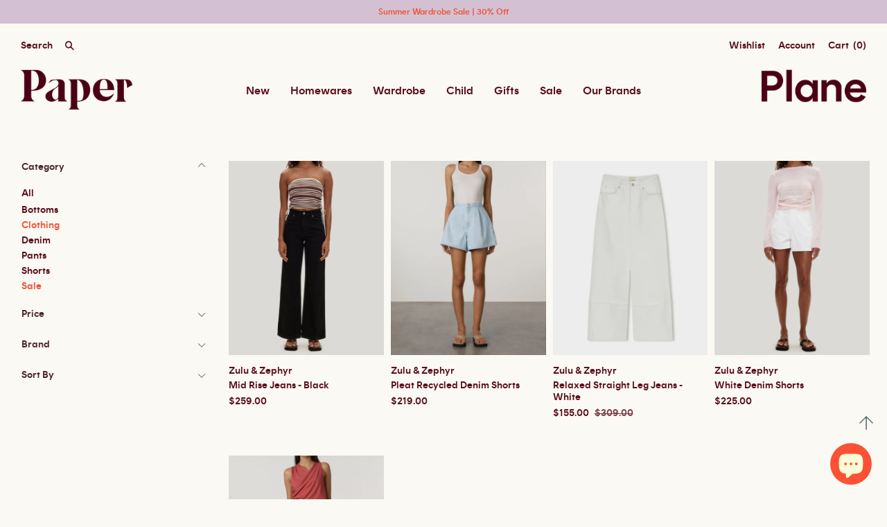

--- FILE ---
content_type: text/html; charset=utf-8
request_url: https://www.paperplanestore.com/collections/size-30/clothing
body_size: 29607
content:
<!doctype html>
<html
      class="
             no-js
             loading
             "
      >
  <head> 

    <!-- Global site tag (gtag.js) - Google Analytics -->
<script async src="https://www.googletagmanager.com/gtag/js?id=G-N8KWSYMMGP"></script>
<script>
  window.dataLayer = window.dataLayer || [];
  function gtag(){
  gtag('js', new Date());
  gtag('config', 'G-N8KWSYMMGP');
  }
  
</script>

    <!-- Google Ads Remarketing Tag By FeedArmy Version 2.12 START -->
<!-- FeedArmy tutorial found at https://feedarmy.com/adding-google-adwords-remarketing-tag-to-shopify/ -->

<!-- CODE SETTINGS START -->

<!-- Please add your Google Ads Audience Source Tag ID -->


<!-- Please add your alpha2 code, you can find it here: https://help.shopify.com/en/api/custom-storefronts/storefront-api/reference/enum/countrycode -->


<!-- if you have prices such as 1,000.00 set below to true, if you have prices such as 1.000,00 set below to false -->


<!-- set your product id values are default, product_id, parent_id, sku-->


<!-- CODE SETTINGS END -->
<!-- CODE SETTINGS END -->

<!-- ------------------------------------ -->
<!-- DO NOT EDIT ANYTHING BELOW THIS LINE -->
<!-- Global site tag (gtag.js) - Ads. -->
<script async src="https://www.googletagmanager.com/gtag/js?id=AW-935000739"></script>
<script>
  window.dataLayer = window.dataLayer || [];
  function gtag(){dataLayer.push(arguments);}
  gtag('js', new Date());
  gtag('config', 'AW-935000739');
</script>
<!-- Global site tag (gtag.js) - Ads. -->



<script>
  gtag('event', 'view_item_list', {
    'send_to': 'AW-935000739',
	
	
  });
</script>
<!-- Google Ads Remarketing Tag By FeedArmy Version 2.12 END -->
    <meta charset="utf-8">
    <meta http-equiv="X-UA-Compatible" content="IE=edge,chrome=1">

    <!-- Preconnect Domains -->
    <link rel="preconnect" href="https://cdn.shopify.com" crossorigin>
    <link rel="preconnect" href="https://fonts.shopify.com" crossorigin>
    <link rel="preconnect" href="https://monorail-edge.shopifysvc.com">

    <!-- Preload Assets -->
    <link rel="preload" href="//www.paperplanestore.com/cdn/shop/t/52/assets/chiko-icons.woff?v=12666650156901059331764546854" as="font" type="font/woff" crossorigin>
    <link rel="preload" href="//www.paperplanestore.com/cdn/shop/t/52/assets/pxu-social-icons.woff?v=75149173774959108441764546854" as="font" type="font/woff" crossorigin>

    <link rel="preload" href="//www.paperplanestore.com/cdn/shop/t/52/assets/theme.css?v=171075667566403781571764548039" as="style">

    

    <link rel="preload" href="//www.paperplanestore.com/cdn/shop/t/52/assets/modernizr-2.8.2.min.js?v=38612161053245547031764546854" as="script">

    

    

    <link rel="preload" href="//www.paperplanestore.com/cdn/shop/t/52/assets/grid.js?v=22112756541429400621764546854" as="script">
    <link rel="preload" href="//www.paperplanestore.com/cdn/shop/t/52/assets/custom.js?v=179229733135304107731764546854" as="script">

    <title>
      30

      
      &#8211; clothing
      

      

      
      &#8211; PAPER PLANE
      
    </title>

    

    
    <link rel="shortcut icon" href="//www.paperplanestore.com/cdn/shop/files/PaperPlaneFavicon_32x32.png?v=1732672630" type="image/png" />
    

    
    <meta name="robots" content="noindex" />
    <link rel="canonical" href="https://www.paperplanestore.com/collections/size-30" />
    
    <meta name="viewport" content="width=device-width,initial-scale=1" />
    <script src="//www.paperplanestore.com/cdn/shop/t/52/assets/jquery.js?v=60938658743091704111764546854"></script>
    <script src="//www.paperplanestore.com/cdn/shopifycloud/storefront/assets/themes_support/api.jquery-7ab1a3a4.js" type="text/javascript"></script>
    <script src="//www.paperplanestore.com/cdn/shop/t/52/assets/jquery.cookie.min.js?v=9607349207001725821764546854"></script>
    <script>window.performance && window.performance.mark && window.performance.mark('shopify.content_for_header.start');</script><meta id="shopify-digital-wallet" name="shopify-digital-wallet" content="/1987302/digital_wallets/dialog">
<meta name="shopify-checkout-api-token" content="dfffddfcf5e83914d86933f379e9473c">
<link rel="alternate" type="application/atom+xml" title="Feed" href="/collections/size-30/clothing.atom" />
<link rel="alternate" type="application/json+oembed" href="https://www.paperplanestore.com/collections/size-30/clothing.oembed">
<script async="async" src="/checkouts/internal/preloads.js?locale=en-NZ"></script>
<link rel="preconnect" href="https://shop.app" crossorigin="anonymous">
<script async="async" src="https://shop.app/checkouts/internal/preloads.js?locale=en-NZ&shop_id=1987302" crossorigin="anonymous"></script>
<script id="apple-pay-shop-capabilities" type="application/json">{"shopId":1987302,"countryCode":"NZ","currencyCode":"NZD","merchantCapabilities":["supports3DS"],"merchantId":"gid:\/\/shopify\/Shop\/1987302","merchantName":"PAPER PLANE","requiredBillingContactFields":["postalAddress","email","phone"],"requiredShippingContactFields":["postalAddress","email","phone"],"shippingType":"shipping","supportedNetworks":["visa","masterCard","amex","jcb"],"total":{"type":"pending","label":"PAPER PLANE","amount":"1.00"},"shopifyPaymentsEnabled":true,"supportsSubscriptions":true}</script>
<script id="shopify-features" type="application/json">{"accessToken":"dfffddfcf5e83914d86933f379e9473c","betas":["rich-media-storefront-analytics"],"domain":"www.paperplanestore.com","predictiveSearch":true,"shopId":1987302,"locale":"en"}</script>
<script>var Shopify = Shopify || {};
Shopify.shop = "dwellstore.myshopify.com";
Shopify.locale = "en";
Shopify.currency = {"active":"NZD","rate":"1.0"};
Shopify.country = "NZ";
Shopify.theme = {"name":"PP (Grid) V3.2025.12.01 Automatic discount update","id":184482070804,"schema_name":"Grid","schema_version":"4.11.3","theme_store_id":null,"role":"main"};
Shopify.theme.handle = "null";
Shopify.theme.style = {"id":null,"handle":null};
Shopify.cdnHost = "www.paperplanestore.com/cdn";
Shopify.routes = Shopify.routes || {};
Shopify.routes.root = "/";</script>
<script type="module">!function(o){(o.Shopify=o.Shopify||{}).modules=!0}(window);</script>
<script>!function(o){function n(){var o=[];function n(){o.push(Array.prototype.slice.apply(arguments))}return n.q=o,n}var t=o.Shopify=o.Shopify||{};t.loadFeatures=n(),t.autoloadFeatures=n()}(window);</script>
<script>
  window.ShopifyPay = window.ShopifyPay || {};
  window.ShopifyPay.apiHost = "shop.app\/pay";
  window.ShopifyPay.redirectState = null;
</script>
<script id="shop-js-analytics" type="application/json">{"pageType":"collection"}</script>
<script defer="defer" async type="module" src="//www.paperplanestore.com/cdn/shopifycloud/shop-js/modules/v2/client.init-shop-cart-sync_C5BV16lS.en.esm.js"></script>
<script defer="defer" async type="module" src="//www.paperplanestore.com/cdn/shopifycloud/shop-js/modules/v2/chunk.common_CygWptCX.esm.js"></script>
<script type="module">
  await import("//www.paperplanestore.com/cdn/shopifycloud/shop-js/modules/v2/client.init-shop-cart-sync_C5BV16lS.en.esm.js");
await import("//www.paperplanestore.com/cdn/shopifycloud/shop-js/modules/v2/chunk.common_CygWptCX.esm.js");

  window.Shopify.SignInWithShop?.initShopCartSync?.({"fedCMEnabled":true,"windoidEnabled":true});

</script>
<script>
  window.Shopify = window.Shopify || {};
  if (!window.Shopify.featureAssets) window.Shopify.featureAssets = {};
  window.Shopify.featureAssets['shop-js'] = {"shop-cart-sync":["modules/v2/client.shop-cart-sync_ZFArdW7E.en.esm.js","modules/v2/chunk.common_CygWptCX.esm.js"],"init-fed-cm":["modules/v2/client.init-fed-cm_CmiC4vf6.en.esm.js","modules/v2/chunk.common_CygWptCX.esm.js"],"shop-button":["modules/v2/client.shop-button_tlx5R9nI.en.esm.js","modules/v2/chunk.common_CygWptCX.esm.js"],"shop-cash-offers":["modules/v2/client.shop-cash-offers_DOA2yAJr.en.esm.js","modules/v2/chunk.common_CygWptCX.esm.js","modules/v2/chunk.modal_D71HUcav.esm.js"],"init-windoid":["modules/v2/client.init-windoid_sURxWdc1.en.esm.js","modules/v2/chunk.common_CygWptCX.esm.js"],"shop-toast-manager":["modules/v2/client.shop-toast-manager_ClPi3nE9.en.esm.js","modules/v2/chunk.common_CygWptCX.esm.js"],"init-shop-email-lookup-coordinator":["modules/v2/client.init-shop-email-lookup-coordinator_B8hsDcYM.en.esm.js","modules/v2/chunk.common_CygWptCX.esm.js"],"init-shop-cart-sync":["modules/v2/client.init-shop-cart-sync_C5BV16lS.en.esm.js","modules/v2/chunk.common_CygWptCX.esm.js"],"avatar":["modules/v2/client.avatar_BTnouDA3.en.esm.js"],"pay-button":["modules/v2/client.pay-button_FdsNuTd3.en.esm.js","modules/v2/chunk.common_CygWptCX.esm.js"],"init-customer-accounts":["modules/v2/client.init-customer-accounts_DxDtT_ad.en.esm.js","modules/v2/client.shop-login-button_C5VAVYt1.en.esm.js","modules/v2/chunk.common_CygWptCX.esm.js","modules/v2/chunk.modal_D71HUcav.esm.js"],"init-shop-for-new-customer-accounts":["modules/v2/client.init-shop-for-new-customer-accounts_ChsxoAhi.en.esm.js","modules/v2/client.shop-login-button_C5VAVYt1.en.esm.js","modules/v2/chunk.common_CygWptCX.esm.js","modules/v2/chunk.modal_D71HUcav.esm.js"],"shop-login-button":["modules/v2/client.shop-login-button_C5VAVYt1.en.esm.js","modules/v2/chunk.common_CygWptCX.esm.js","modules/v2/chunk.modal_D71HUcav.esm.js"],"init-customer-accounts-sign-up":["modules/v2/client.init-customer-accounts-sign-up_CPSyQ0Tj.en.esm.js","modules/v2/client.shop-login-button_C5VAVYt1.en.esm.js","modules/v2/chunk.common_CygWptCX.esm.js","modules/v2/chunk.modal_D71HUcav.esm.js"],"shop-follow-button":["modules/v2/client.shop-follow-button_Cva4Ekp9.en.esm.js","modules/v2/chunk.common_CygWptCX.esm.js","modules/v2/chunk.modal_D71HUcav.esm.js"],"checkout-modal":["modules/v2/client.checkout-modal_BPM8l0SH.en.esm.js","modules/v2/chunk.common_CygWptCX.esm.js","modules/v2/chunk.modal_D71HUcav.esm.js"],"lead-capture":["modules/v2/client.lead-capture_Bi8yE_yS.en.esm.js","modules/v2/chunk.common_CygWptCX.esm.js","modules/v2/chunk.modal_D71HUcav.esm.js"],"shop-login":["modules/v2/client.shop-login_D6lNrXab.en.esm.js","modules/v2/chunk.common_CygWptCX.esm.js","modules/v2/chunk.modal_D71HUcav.esm.js"],"payment-terms":["modules/v2/client.payment-terms_CZxnsJam.en.esm.js","modules/v2/chunk.common_CygWptCX.esm.js","modules/v2/chunk.modal_D71HUcav.esm.js"]};
</script>
<script>(function() {
  var isLoaded = false;
  function asyncLoad() {
    if (isLoaded) return;
    isLoaded = true;
    var urls = ["https:\/\/static.klaviyo.com\/onsite\/js\/klaviyo.js?company_id=W2qvbF\u0026shop=dwellstore.myshopify.com","https:\/\/static.klaviyo.com\/onsite\/js\/klaviyo.js?company_id=W2qvbF\u0026shop=dwellstore.myshopify.com","https:\/\/storage.nfcube.com\/instafeed-4f5b24a6d3ed2296e0601b1c5f544ff0.js?shop=dwellstore.myshopify.com","\/\/backinstock.useamp.com\/widget\/13670_1767154041.js?category=bis\u0026v=6\u0026shop=dwellstore.myshopify.com"];
    for (var i = 0; i < urls.length; i++) {
      var s = document.createElement('script');
      s.type = 'text/javascript';
      s.async = true;
      s.src = urls[i];
      var x = document.getElementsByTagName('script')[0];
      x.parentNode.insertBefore(s, x);
    }
  };
  if(window.attachEvent) {
    window.attachEvent('onload', asyncLoad);
  } else {
    window.addEventListener('load', asyncLoad, false);
  }
})();</script>
<script id="__st">var __st={"a":1987302,"offset":46800,"reqid":"6966c34d-9eaf-4c4e-bdb3-42bbfd72166c-1768785309","pageurl":"www.paperplanestore.com\/collections\/size-30\/clothing","u":"48a315c4ffb6","p":"collection","rtyp":"collection","rid":449857618196};</script>
<script>window.ShopifyPaypalV4VisibilityTracking = true;</script>
<script id="captcha-bootstrap">!function(){'use strict';const t='contact',e='account',n='new_comment',o=[[t,t],['blogs',n],['comments',n],[t,'customer']],c=[[e,'customer_login'],[e,'guest_login'],[e,'recover_customer_password'],[e,'create_customer']],r=t=>t.map((([t,e])=>`form[action*='/${t}']:not([data-nocaptcha='true']) input[name='form_type'][value='${e}']`)).join(','),a=t=>()=>t?[...document.querySelectorAll(t)].map((t=>t.form)):[];function s(){const t=[...o],e=r(t);return a(e)}const i='password',u='form_key',d=['recaptcha-v3-token','g-recaptcha-response','h-captcha-response',i],f=()=>{try{return window.sessionStorage}catch{return}},m='__shopify_v',_=t=>t.elements[u];function p(t,e,n=!1){try{const o=window.sessionStorage,c=JSON.parse(o.getItem(e)),{data:r}=function(t){const{data:e,action:n}=t;return t[m]||n?{data:e,action:n}:{data:t,action:n}}(c);for(const[e,n]of Object.entries(r))t.elements[e]&&(t.elements[e].value=n);n&&o.removeItem(e)}catch(o){console.error('form repopulation failed',{error:o})}}const l='form_type',E='cptcha';function T(t){t.dataset[E]=!0}const w=window,h=w.document,L='Shopify',v='ce_forms',y='captcha';let A=!1;((t,e)=>{const n=(g='f06e6c50-85a8-45c8-87d0-21a2b65856fe',I='https://cdn.shopify.com/shopifycloud/storefront-forms-hcaptcha/ce_storefront_forms_captcha_hcaptcha.v1.5.2.iife.js',D={infoText:'Protected by hCaptcha',privacyText:'Privacy',termsText:'Terms'},(t,e,n)=>{const o=w[L][v],c=o.bindForm;if(c)return c(t,g,e,D).then(n);var r;o.q.push([[t,g,e,D],n]),r=I,A||(h.body.append(Object.assign(h.createElement('script'),{id:'captcha-provider',async:!0,src:r})),A=!0)});var g,I,D;w[L]=w[L]||{},w[L][v]=w[L][v]||{},w[L][v].q=[],w[L][y]=w[L][y]||{},w[L][y].protect=function(t,e){n(t,void 0,e),T(t)},Object.freeze(w[L][y]),function(t,e,n,w,h,L){const[v,y,A,g]=function(t,e,n){const i=e?o:[],u=t?c:[],d=[...i,...u],f=r(d),m=r(i),_=r(d.filter((([t,e])=>n.includes(e))));return[a(f),a(m),a(_),s()]}(w,h,L),I=t=>{const e=t.target;return e instanceof HTMLFormElement?e:e&&e.form},D=t=>v().includes(t);t.addEventListener('submit',(t=>{const e=I(t);if(!e)return;const n=D(e)&&!e.dataset.hcaptchaBound&&!e.dataset.recaptchaBound,o=_(e),c=g().includes(e)&&(!o||!o.value);(n||c)&&t.preventDefault(),c&&!n&&(function(t){try{if(!f())return;!function(t){const e=f();if(!e)return;const n=_(t);if(!n)return;const o=n.value;o&&e.removeItem(o)}(t);const e=Array.from(Array(32),(()=>Math.random().toString(36)[2])).join('');!function(t,e){_(t)||t.append(Object.assign(document.createElement('input'),{type:'hidden',name:u})),t.elements[u].value=e}(t,e),function(t,e){const n=f();if(!n)return;const o=[...t.querySelectorAll(`input[type='${i}']`)].map((({name:t})=>t)),c=[...d,...o],r={};for(const[a,s]of new FormData(t).entries())c.includes(a)||(r[a]=s);n.setItem(e,JSON.stringify({[m]:1,action:t.action,data:r}))}(t,e)}catch(e){console.error('failed to persist form',e)}}(e),e.submit())}));const S=(t,e)=>{t&&!t.dataset[E]&&(n(t,e.some((e=>e===t))),T(t))};for(const o of['focusin','change'])t.addEventListener(o,(t=>{const e=I(t);D(e)&&S(e,y())}));const B=e.get('form_key'),M=e.get(l),P=B&&M;t.addEventListener('DOMContentLoaded',(()=>{const t=y();if(P)for(const e of t)e.elements[l].value===M&&p(e,B);[...new Set([...A(),...v().filter((t=>'true'===t.dataset.shopifyCaptcha))])].forEach((e=>S(e,t)))}))}(h,new URLSearchParams(w.location.search),n,t,e,['guest_login'])})(!1,!0)}();</script>
<script integrity="sha256-4kQ18oKyAcykRKYeNunJcIwy7WH5gtpwJnB7kiuLZ1E=" data-source-attribution="shopify.loadfeatures" defer="defer" src="//www.paperplanestore.com/cdn/shopifycloud/storefront/assets/storefront/load_feature-a0a9edcb.js" crossorigin="anonymous"></script>
<script crossorigin="anonymous" defer="defer" src="//www.paperplanestore.com/cdn/shopifycloud/storefront/assets/shopify_pay/storefront-65b4c6d7.js?v=20250812"></script>
<script data-source-attribution="shopify.dynamic_checkout.dynamic.init">var Shopify=Shopify||{};Shopify.PaymentButton=Shopify.PaymentButton||{isStorefrontPortableWallets:!0,init:function(){window.Shopify.PaymentButton.init=function(){};var t=document.createElement("script");t.src="https://www.paperplanestore.com/cdn/shopifycloud/portable-wallets/latest/portable-wallets.en.js",t.type="module",document.head.appendChild(t)}};
</script>
<script data-source-attribution="shopify.dynamic_checkout.buyer_consent">
  function portableWalletsHideBuyerConsent(e){var t=document.getElementById("shopify-buyer-consent"),n=document.getElementById("shopify-subscription-policy-button");t&&n&&(t.classList.add("hidden"),t.setAttribute("aria-hidden","true"),n.removeEventListener("click",e))}function portableWalletsShowBuyerConsent(e){var t=document.getElementById("shopify-buyer-consent"),n=document.getElementById("shopify-subscription-policy-button");t&&n&&(t.classList.remove("hidden"),t.removeAttribute("aria-hidden"),n.addEventListener("click",e))}window.Shopify?.PaymentButton&&(window.Shopify.PaymentButton.hideBuyerConsent=portableWalletsHideBuyerConsent,window.Shopify.PaymentButton.showBuyerConsent=portableWalletsShowBuyerConsent);
</script>
<script data-source-attribution="shopify.dynamic_checkout.cart.bootstrap">document.addEventListener("DOMContentLoaded",(function(){function t(){return document.querySelector("shopify-accelerated-checkout-cart, shopify-accelerated-checkout")}if(t())Shopify.PaymentButton.init();else{new MutationObserver((function(e,n){t()&&(Shopify.PaymentButton.init(),n.disconnect())})).observe(document.body,{childList:!0,subtree:!0})}}));
</script>
<link id="shopify-accelerated-checkout-styles" rel="stylesheet" media="screen" href="https://www.paperplanestore.com/cdn/shopifycloud/portable-wallets/latest/accelerated-checkout-backwards-compat.css" crossorigin="anonymous">
<style id="shopify-accelerated-checkout-cart">
        #shopify-buyer-consent {
  margin-top: 1em;
  display: inline-block;
  width: 100%;
}

#shopify-buyer-consent.hidden {
  display: none;
}

#shopify-subscription-policy-button {
  background: none;
  border: none;
  padding: 0;
  text-decoration: underline;
  font-size: inherit;
  cursor: pointer;
}

#shopify-subscription-policy-button::before {
  box-shadow: none;
}

      </style>

<script>window.performance && window.performance.mark && window.performance.mark('shopify.content_for_header.end');</script>

    
    















<meta property="og:site_name" content="PAPER PLANE">
<meta property="og:url" content="https://www.paperplanestore.com/collections/size-30/clothing">
<meta property="og:title" content="30">
<meta property="og:type" content="website">
<meta property="og:description" content="New Zealand design studio and store. Designer gifts, accessories, homewares, furniture, lighting, art, books and home decor. Online store shipping worldwide.">




    
    
    

    
    
    <meta
      property="og:image"
      content="https://www.paperplanestore.com/cdn/shop/files/Paper-Plane-Logo_1204x630.png?v=1636086060"
    />
    <meta
      property="og:image:secure_url"
      content="https://www.paperplanestore.com/cdn/shop/files/Paper-Plane-Logo_1204x630.png?v=1636086060"
    />
    <meta property="og:image:width" content="1204" />
    <meta property="og:image:height" content="630" />
    
    
    <meta property="og:image:alt" content="Social media image" />
  
















<meta name="twitter:title" content="30">
<meta name="twitter:description" content="New Zealand design studio and store. Designer gifts, accessories, homewares, furniture, lighting, art, books and home decor. Online store shipping worldwide.">


    
    
    
      
      
      <meta name="twitter:card" content="summary_large_image">
    
    
    <meta
      property="twitter:image"
      content="https://www.paperplanestore.com/cdn/shop/files/Paper-Plane-Logo_1200x600_crop_center.png?v=1636086060"
    />
    <meta property="twitter:image:width" content="1200" />
    <meta property="twitter:image:height" content="600" />
    
    
    <meta property="twitter:image:alt" content="Social media image" />
  



    <!-- Theme CSS -->
    <link rel="stylesheet" href="//www.paperplanestore.com/cdn/shop/t/52/assets/theme.css?v=171075667566403781571764548039">
    <link rel="stylesheet" href="//www.paperplanestore.com/cdn/shop/t/52/assets/style.css?v=21412906278666718241764550209">
    <link rel="stylesheet" href="//www.paperplanestore.com/cdn/shop/t/52/assets/slick.css?v=163445445581036069171764546854">
    

    <!-- Theme object -->
    <script>
  var Theme = {};
  Theme.version = "4.11.3";

  Theme.currency = "NZD";
  Theme.moneyFormat = "${{amount}}";

  Theme.pleaseSelectText = "Please Select";

  Theme.addToCartSuccess = "**product** has been successfully added to your **cart_link**. Feel free to **continue_link** or **checkout_link**.";

  

  Theme.shippingCalculator = true;
  Theme.shippingButton = "Calculate shipping";
  Theme.shippingDisabled = "Calculating...";

  

  Theme.shippingCalcErrorMessage = "Error: zip / postal code --error_message--";
  Theme.shippingCalcMultiRates = "There are --number_of_rates-- shipping rates available for --address--, starting at --rate--.";
  Theme.shippingCalcOneRate = "There is one shipping rate available for --address--.";
  Theme.shippingCalcNoRates = "We do not ship to this destination.";
  Theme.shippingCalcRateValues = "--rate_title-- at --rate--";

  Theme.routes = {
    "root_url": "/",
    "account_url": "/account",
    "account_login_url": "/account/login",
    "account_logout_url": "/account/logout",
    "account_register_url": "/account/register",
    "account_addresses_url": "/account/addresses",
    "collections_url": "/collections",
    "all_products_collection_url": "/collections/all",
    "search_url": "/search",
    "cart_url": "/cart",
    "cart_add_url": "/cart/add",
    "cart_change_url": "/cart/change",
    "cart_clear_url": "/cart/clear",
    "product_recommendations_url": "/recommendations/products",
  };
</script>

  <div id="shopify-section-filter-menu-settings" class="shopify-section"><style type="text/css">
/*  Filter Menu Color and Image Section CSS */</style>
<link href="//www.paperplanestore.com/cdn/shop/t/52/assets/filter-menu.scss.css?v=131550580707025176711764548039" rel="stylesheet" type="text/css" media="all" />
<script src="//www.paperplanestore.com/cdn/shop/t/52/assets/filter-menu.js?v=57080547487980552321764546854" type="text/javascript"></script>





</div>
  <!-- Global site tag (gtag.js) - Google Ads: 935000739 -->
<script async src="https://www.googletagmanager.com/gtag/js?id=AW-935000739"></script>
<script>
  window.dataLayer = window.dataLayer || [];
  function gtag(){dataLayer.push(arguments);}
  gtag('js', new Date());

  gtag('config', 'AW-935000739');
</script>

<script src="https://cdn.shopify.com/extensions/7bc9bb47-adfa-4267-963e-cadee5096caf/inbox-1252/assets/inbox-chat-loader.js" type="text/javascript" defer="defer"></script>
<link href="https://monorail-edge.shopifysvc.com" rel="dns-prefetch">
<script>(function(){if ("sendBeacon" in navigator && "performance" in window) {try {var session_token_from_headers = performance.getEntriesByType('navigation')[0].serverTiming.find(x => x.name == '_s').description;} catch {var session_token_from_headers = undefined;}var session_cookie_matches = document.cookie.match(/_shopify_s=([^;]*)/);var session_token_from_cookie = session_cookie_matches && session_cookie_matches.length === 2 ? session_cookie_matches[1] : "";var session_token = session_token_from_headers || session_token_from_cookie || "";function handle_abandonment_event(e) {var entries = performance.getEntries().filter(function(entry) {return /monorail-edge.shopifysvc.com/.test(entry.name);});if (!window.abandonment_tracked && entries.length === 0) {window.abandonment_tracked = true;var currentMs = Date.now();var navigation_start = performance.timing.navigationStart;var payload = {shop_id: 1987302,url: window.location.href,navigation_start,duration: currentMs - navigation_start,session_token,page_type: "collection"};window.navigator.sendBeacon("https://monorail-edge.shopifysvc.com/v1/produce", JSON.stringify({schema_id: "online_store_buyer_site_abandonment/1.1",payload: payload,metadata: {event_created_at_ms: currentMs,event_sent_at_ms: currentMs}}));}}window.addEventListener('pagehide', handle_abandonment_event);}}());</script>
<script id="web-pixels-manager-setup">(function e(e,d,r,n,o){if(void 0===o&&(o={}),!Boolean(null===(a=null===(i=window.Shopify)||void 0===i?void 0:i.analytics)||void 0===a?void 0:a.replayQueue)){var i,a;window.Shopify=window.Shopify||{};var t=window.Shopify;t.analytics=t.analytics||{};var s=t.analytics;s.replayQueue=[],s.publish=function(e,d,r){return s.replayQueue.push([e,d,r]),!0};try{self.performance.mark("wpm:start")}catch(e){}var l=function(){var e={modern:/Edge?\/(1{2}[4-9]|1[2-9]\d|[2-9]\d{2}|\d{4,})\.\d+(\.\d+|)|Firefox\/(1{2}[4-9]|1[2-9]\d|[2-9]\d{2}|\d{4,})\.\d+(\.\d+|)|Chrom(ium|e)\/(9{2}|\d{3,})\.\d+(\.\d+|)|(Maci|X1{2}).+ Version\/(15\.\d+|(1[6-9]|[2-9]\d|\d{3,})\.\d+)([,.]\d+|)( \(\w+\)|)( Mobile\/\w+|) Safari\/|Chrome.+OPR\/(9{2}|\d{3,})\.\d+\.\d+|(CPU[ +]OS|iPhone[ +]OS|CPU[ +]iPhone|CPU IPhone OS|CPU iPad OS)[ +]+(15[._]\d+|(1[6-9]|[2-9]\d|\d{3,})[._]\d+)([._]\d+|)|Android:?[ /-](13[3-9]|1[4-9]\d|[2-9]\d{2}|\d{4,})(\.\d+|)(\.\d+|)|Android.+Firefox\/(13[5-9]|1[4-9]\d|[2-9]\d{2}|\d{4,})\.\d+(\.\d+|)|Android.+Chrom(ium|e)\/(13[3-9]|1[4-9]\d|[2-9]\d{2}|\d{4,})\.\d+(\.\d+|)|SamsungBrowser\/([2-9]\d|\d{3,})\.\d+/,legacy:/Edge?\/(1[6-9]|[2-9]\d|\d{3,})\.\d+(\.\d+|)|Firefox\/(5[4-9]|[6-9]\d|\d{3,})\.\d+(\.\d+|)|Chrom(ium|e)\/(5[1-9]|[6-9]\d|\d{3,})\.\d+(\.\d+|)([\d.]+$|.*Safari\/(?![\d.]+ Edge\/[\d.]+$))|(Maci|X1{2}).+ Version\/(10\.\d+|(1[1-9]|[2-9]\d|\d{3,})\.\d+)([,.]\d+|)( \(\w+\)|)( Mobile\/\w+|) Safari\/|Chrome.+OPR\/(3[89]|[4-9]\d|\d{3,})\.\d+\.\d+|(CPU[ +]OS|iPhone[ +]OS|CPU[ +]iPhone|CPU IPhone OS|CPU iPad OS)[ +]+(10[._]\d+|(1[1-9]|[2-9]\d|\d{3,})[._]\d+)([._]\d+|)|Android:?[ /-](13[3-9]|1[4-9]\d|[2-9]\d{2}|\d{4,})(\.\d+|)(\.\d+|)|Mobile Safari.+OPR\/([89]\d|\d{3,})\.\d+\.\d+|Android.+Firefox\/(13[5-9]|1[4-9]\d|[2-9]\d{2}|\d{4,})\.\d+(\.\d+|)|Android.+Chrom(ium|e)\/(13[3-9]|1[4-9]\d|[2-9]\d{2}|\d{4,})\.\d+(\.\d+|)|Android.+(UC? ?Browser|UCWEB|U3)[ /]?(15\.([5-9]|\d{2,})|(1[6-9]|[2-9]\d|\d{3,})\.\d+)\.\d+|SamsungBrowser\/(5\.\d+|([6-9]|\d{2,})\.\d+)|Android.+MQ{2}Browser\/(14(\.(9|\d{2,})|)|(1[5-9]|[2-9]\d|\d{3,})(\.\d+|))(\.\d+|)|K[Aa][Ii]OS\/(3\.\d+|([4-9]|\d{2,})\.\d+)(\.\d+|)/},d=e.modern,r=e.legacy,n=navigator.userAgent;return n.match(d)?"modern":n.match(r)?"legacy":"unknown"}(),u="modern"===l?"modern":"legacy",c=(null!=n?n:{modern:"",legacy:""})[u],f=function(e){return[e.baseUrl,"/wpm","/b",e.hashVersion,"modern"===e.buildTarget?"m":"l",".js"].join("")}({baseUrl:d,hashVersion:r,buildTarget:u}),m=function(e){var d=e.version,r=e.bundleTarget,n=e.surface,o=e.pageUrl,i=e.monorailEndpoint;return{emit:function(e){var a=e.status,t=e.errorMsg,s=(new Date).getTime(),l=JSON.stringify({metadata:{event_sent_at_ms:s},events:[{schema_id:"web_pixels_manager_load/3.1",payload:{version:d,bundle_target:r,page_url:o,status:a,surface:n,error_msg:t},metadata:{event_created_at_ms:s}}]});if(!i)return console&&console.warn&&console.warn("[Web Pixels Manager] No Monorail endpoint provided, skipping logging."),!1;try{return self.navigator.sendBeacon.bind(self.navigator)(i,l)}catch(e){}var u=new XMLHttpRequest;try{return u.open("POST",i,!0),u.setRequestHeader("Content-Type","text/plain"),u.send(l),!0}catch(e){return console&&console.warn&&console.warn("[Web Pixels Manager] Got an unhandled error while logging to Monorail."),!1}}}}({version:r,bundleTarget:l,surface:e.surface,pageUrl:self.location.href,monorailEndpoint:e.monorailEndpoint});try{o.browserTarget=l,function(e){var d=e.src,r=e.async,n=void 0===r||r,o=e.onload,i=e.onerror,a=e.sri,t=e.scriptDataAttributes,s=void 0===t?{}:t,l=document.createElement("script"),u=document.querySelector("head"),c=document.querySelector("body");if(l.async=n,l.src=d,a&&(l.integrity=a,l.crossOrigin="anonymous"),s)for(var f in s)if(Object.prototype.hasOwnProperty.call(s,f))try{l.dataset[f]=s[f]}catch(e){}if(o&&l.addEventListener("load",o),i&&l.addEventListener("error",i),u)u.appendChild(l);else{if(!c)throw new Error("Did not find a head or body element to append the script");c.appendChild(l)}}({src:f,async:!0,onload:function(){if(!function(){var e,d;return Boolean(null===(d=null===(e=window.Shopify)||void 0===e?void 0:e.analytics)||void 0===d?void 0:d.initialized)}()){var d=window.webPixelsManager.init(e)||void 0;if(d){var r=window.Shopify.analytics;r.replayQueue.forEach((function(e){var r=e[0],n=e[1],o=e[2];d.publishCustomEvent(r,n,o)})),r.replayQueue=[],r.publish=d.publishCustomEvent,r.visitor=d.visitor,r.initialized=!0}}},onerror:function(){return m.emit({status:"failed",errorMsg:"".concat(f," has failed to load")})},sri:function(e){var d=/^sha384-[A-Za-z0-9+/=]+$/;return"string"==typeof e&&d.test(e)}(c)?c:"",scriptDataAttributes:o}),m.emit({status:"loading"})}catch(e){m.emit({status:"failed",errorMsg:(null==e?void 0:e.message)||"Unknown error"})}}})({shopId: 1987302,storefrontBaseUrl: "https://www.paperplanestore.com",extensionsBaseUrl: "https://extensions.shopifycdn.com/cdn/shopifycloud/web-pixels-manager",monorailEndpoint: "https://monorail-edge.shopifysvc.com/unstable/produce_batch",surface: "storefront-renderer",enabledBetaFlags: ["2dca8a86"],webPixelsConfigList: [{"id":"2348810516","configuration":"{\"accountID\":\"W2qvbF\",\"webPixelConfig\":\"eyJlbmFibGVBZGRlZFRvQ2FydEV2ZW50cyI6IHRydWV9\"}","eventPayloadVersion":"v1","runtimeContext":"STRICT","scriptVersion":"524f6c1ee37bacdca7657a665bdca589","type":"APP","apiClientId":123074,"privacyPurposes":["ANALYTICS","MARKETING"],"dataSharingAdjustments":{"protectedCustomerApprovalScopes":["read_customer_address","read_customer_email","read_customer_name","read_customer_personal_data","read_customer_phone"]}},{"id":"401768724","configuration":"{\"pixel_id\":\"2432189400386827\",\"pixel_type\":\"facebook_pixel\",\"metaapp_system_user_token\":\"-\"}","eventPayloadVersion":"v1","runtimeContext":"OPEN","scriptVersion":"ca16bc87fe92b6042fbaa3acc2fbdaa6","type":"APP","apiClientId":2329312,"privacyPurposes":["ANALYTICS","MARKETING","SALE_OF_DATA"],"dataSharingAdjustments":{"protectedCustomerApprovalScopes":["read_customer_address","read_customer_email","read_customer_name","read_customer_personal_data","read_customer_phone"]}},{"id":"182681876","configuration":"{\"tagID\":\"2612747653228\"}","eventPayloadVersion":"v1","runtimeContext":"STRICT","scriptVersion":"18031546ee651571ed29edbe71a3550b","type":"APP","apiClientId":3009811,"privacyPurposes":["ANALYTICS","MARKETING","SALE_OF_DATA"],"dataSharingAdjustments":{"protectedCustomerApprovalScopes":["read_customer_address","read_customer_email","read_customer_name","read_customer_personal_data","read_customer_phone"]}},{"id":"97157396","eventPayloadVersion":"1","runtimeContext":"LAX","scriptVersion":"1","type":"CUSTOM","privacyPurposes":["ANALYTICS","MARKETING","SALE_OF_DATA"],"name":"Google Ads Purchase Tracking "},{"id":"119865620","eventPayloadVersion":"1","runtimeContext":"LAX","scriptVersion":"1","type":"CUSTOM","privacyPurposes":["ANALYTICS","MARKETING","SALE_OF_DATA"],"name":"Google Ads Dynamic Remarketing"},{"id":"shopify-app-pixel","configuration":"{}","eventPayloadVersion":"v1","runtimeContext":"STRICT","scriptVersion":"0450","apiClientId":"shopify-pixel","type":"APP","privacyPurposes":["ANALYTICS","MARKETING"]},{"id":"shopify-custom-pixel","eventPayloadVersion":"v1","runtimeContext":"LAX","scriptVersion":"0450","apiClientId":"shopify-pixel","type":"CUSTOM","privacyPurposes":["ANALYTICS","MARKETING"]}],isMerchantRequest: false,initData: {"shop":{"name":"PAPER PLANE","paymentSettings":{"currencyCode":"NZD"},"myshopifyDomain":"dwellstore.myshopify.com","countryCode":"NZ","storefrontUrl":"https:\/\/www.paperplanestore.com"},"customer":null,"cart":null,"checkout":null,"productVariants":[],"purchasingCompany":null},},"https://www.paperplanestore.com/cdn","fcfee988w5aeb613cpc8e4bc33m6693e112",{"modern":"","legacy":""},{"shopId":"1987302","storefrontBaseUrl":"https:\/\/www.paperplanestore.com","extensionBaseUrl":"https:\/\/extensions.shopifycdn.com\/cdn\/shopifycloud\/web-pixels-manager","surface":"storefront-renderer","enabledBetaFlags":"[\"2dca8a86\"]","isMerchantRequest":"false","hashVersion":"fcfee988w5aeb613cpc8e4bc33m6693e112","publish":"custom","events":"[[\"page_viewed\",{}],[\"collection_viewed\",{\"collection\":{\"id\":\"449857618196\",\"title\":\"30\",\"productVariants\":[{\"price\":{\"amount\":259.0,\"currencyCode\":\"NZD\"},\"product\":{\"title\":\"Mid Rise Jeans - Black\",\"vendor\":\"Zulu \u0026 Zephyr\",\"id\":\"10003284951316\",\"untranslatedTitle\":\"Mid Rise Jeans - Black\",\"url\":\"\/products\/zulu-and-zephyr-mid-rise-jeans-black\",\"type\":\"clothing - women\"},\"id\":\"51422135648532\",\"image\":{\"src\":\"\/\/www.paperplanestore.com\/cdn\/shop\/files\/Zulu_Zephyr-MidRiseJeans-Black-1.jpg?v=1760559192\"},\"sku\":\"ZLU40\",\"title\":\"26\",\"untranslatedTitle\":\"26\"},{\"price\":{\"amount\":219.0,\"currencyCode\":\"NZD\"},\"product\":{\"title\":\"Pleat Recycled Denim Shorts\",\"vendor\":\"Zulu \u0026 Zephyr\",\"id\":\"9926973587732\",\"untranslatedTitle\":\"Pleat Recycled Denim Shorts\",\"url\":\"\/products\/zulu-and-zephyr-pleat-recycled-denim-shorts\",\"type\":\"clothing - women\"},\"id\":\"51159435411732\",\"image\":{\"src\":\"\/\/www.paperplanestore.com\/cdn\/shop\/files\/Zulu_Zephyr-PleatRecycledDenimShorts-1.jpg?v=1754516321\"},\"sku\":\"ZLZ63\",\"title\":\"26\",\"untranslatedTitle\":\"26\"},{\"price\":{\"amount\":155.0,\"currencyCode\":\"NZD\"},\"product\":{\"title\":\"Relaxed Straight Leg Jeans - White\",\"vendor\":\"Zulu \u0026 Zephyr\",\"id\":\"9443471098132\",\"untranslatedTitle\":\"Relaxed Straight Leg Jeans - White\",\"url\":\"\/products\/relaxed-straight-leg-jeans-white\",\"type\":\"clothing - women\"},\"id\":\"48984317919508\",\"image\":{\"src\":\"\/\/www.paperplanestore.com\/cdn\/shop\/files\/Zulu_Zephyr-RelaxedSraightJeans-White-1.jpg?v=1718151110\"},\"sku\":\"ZZU40\",\"title\":\"25\",\"untranslatedTitle\":\"25\"},{\"price\":{\"amount\":225.0,\"currencyCode\":\"NZD\"},\"product\":{\"title\":\"White Denim Shorts\",\"vendor\":\"Zulu \u0026 Zephyr\",\"id\":\"10003284885780\",\"untranslatedTitle\":\"White Denim Shorts\",\"url\":\"\/products\/zulu-and-zephyr-white-denim-shorts\",\"type\":\"clothing - women\"},\"id\":\"51422135419156\",\"image\":{\"src\":\"\/\/www.paperplanestore.com\/cdn\/shop\/files\/Zulu_Zephyr-WhiteDenimShorts-1.jpg?v=1760559084\"},\"sku\":\"ZLU30\",\"title\":\"26\",\"untranslatedTitle\":\"26\"},{\"price\":{\"amount\":225.0,\"currencyCode\":\"NZD\"},\"product\":{\"title\":\"White Denim Walk Shorts\",\"vendor\":\"Zulu \u0026 Zephyr\",\"id\":\"10016997376276\",\"untranslatedTitle\":\"White Denim Walk Shorts\",\"url\":\"\/products\/zulu-and-zephyr-white-denim-walk-shorts\",\"type\":\"clothing - women\"},\"id\":\"51534883324180\",\"image\":{\"src\":\"\/\/www.paperplanestore.com\/cdn\/shop\/files\/Zulu_Zephyr-WhiteDenimWalkShorts-1.jpg?v=1761699737\"},\"sku\":\"ZLU70\",\"title\":\"26\",\"untranslatedTitle\":\"26\"}]}}]]"});</script><script>
  window.ShopifyAnalytics = window.ShopifyAnalytics || {};
  window.ShopifyAnalytics.meta = window.ShopifyAnalytics.meta || {};
  window.ShopifyAnalytics.meta.currency = 'NZD';
  var meta = {"products":[{"id":10003284951316,"gid":"gid:\/\/shopify\/Product\/10003284951316","vendor":"Zulu \u0026 Zephyr","type":"clothing - women","handle":"zulu-and-zephyr-mid-rise-jeans-black","variants":[{"id":51422135648532,"price":25900,"name":"Mid Rise Jeans - Black - 26","public_title":"26","sku":"ZLU40"},{"id":51422135681300,"price":25900,"name":"Mid Rise Jeans - Black - 27","public_title":"27","sku":"ZLU41"},{"id":51422135714068,"price":25900,"name":"Mid Rise Jeans - Black - 28","public_title":"28","sku":"ZLU42"},{"id":51422135746836,"price":25900,"name":"Mid Rise Jeans - Black - 29","public_title":"29","sku":"ZLU43"},{"id":51422135779604,"price":25900,"name":"Mid Rise Jeans - Black - 30","public_title":"30","sku":"ZLU44"},{"id":51422135812372,"price":25900,"name":"Mid Rise Jeans - Black - 31","public_title":"31","sku":"ZLU45"},{"id":51422135845140,"price":25900,"name":"Mid Rise Jeans - Black - 32","public_title":"32","sku":"ZLU46"}],"remote":false},{"id":9926973587732,"gid":"gid:\/\/shopify\/Product\/9926973587732","vendor":"Zulu \u0026 Zephyr","type":"clothing - women","handle":"zulu-and-zephyr-pleat-recycled-denim-shorts","variants":[{"id":51159435411732,"price":21900,"name":"Pleat Recycled Denim Shorts - 26","public_title":"26","sku":"ZLZ63"},{"id":51159435444500,"price":21900,"name":"Pleat Recycled Denim Shorts - 27","public_title":"27","sku":"ZLZ64"},{"id":51159435477268,"price":21900,"name":"Pleat Recycled Denim Shorts - 28","public_title":"28","sku":"ZLZ65"},{"id":51159435510036,"price":21900,"name":"Pleat Recycled Denim Shorts - 29","public_title":"29","sku":"ZLZ66"},{"id":51159435542804,"price":21900,"name":"Pleat Recycled Denim Shorts - 30","public_title":"30","sku":"ZLZ67"},{"id":51159435575572,"price":21900,"name":"Pleat Recycled Denim Shorts - 31","public_title":"31","sku":"ZLZ68"}],"remote":false},{"id":9443471098132,"gid":"gid:\/\/shopify\/Product\/9443471098132","vendor":"Zulu \u0026 Zephyr","type":"clothing - women","handle":"relaxed-straight-leg-jeans-white","variants":[{"id":48984317919508,"price":15500,"name":"Relaxed Straight Leg Jeans - White - 25","public_title":"25","sku":"ZZU40"},{"id":48984317952276,"price":15500,"name":"Relaxed Straight Leg Jeans - White - 26","public_title":"26","sku":"ZZU41"},{"id":48984317985044,"price":15500,"name":"Relaxed Straight Leg Jeans - White - 27","public_title":"27","sku":"ZZU42"},{"id":48984318017812,"price":15500,"name":"Relaxed Straight Leg Jeans - White - 28","public_title":"28","sku":"ZZU43"},{"id":48984318050580,"price":15500,"name":"Relaxed Straight Leg Jeans - White - 29","public_title":"29","sku":"ZZU44"},{"id":48984318083348,"price":15500,"name":"Relaxed Straight Leg Jeans - White - 30","public_title":"30","sku":"ZZU45"},{"id":48984318116116,"price":15500,"name":"Relaxed Straight Leg Jeans - White - 31","public_title":"31","sku":"ZZU46"}],"remote":false},{"id":10003284885780,"gid":"gid:\/\/shopify\/Product\/10003284885780","vendor":"Zulu \u0026 Zephyr","type":"clothing - women","handle":"zulu-and-zephyr-white-denim-shorts","variants":[{"id":51422135419156,"price":22500,"name":"White Denim Shorts - 26","public_title":"26","sku":"ZLU30"},{"id":51422135451924,"price":22500,"name":"White Denim Shorts - 27","public_title":"27","sku":"ZLU31"},{"id":51422135484692,"price":22500,"name":"White Denim Shorts - 28","public_title":"28","sku":"ZLU32"},{"id":51422135517460,"price":22500,"name":"White Denim Shorts - 29","public_title":"29","sku":"ZLU33"},{"id":51422135550228,"price":22500,"name":"White Denim Shorts - 30","public_title":"30","sku":"ZLU34"},{"id":51422135582996,"price":22500,"name":"White Denim Shorts - 31","public_title":"31","sku":"ZLU35"}],"remote":false},{"id":10016997376276,"gid":"gid:\/\/shopify\/Product\/10016997376276","vendor":"Zulu \u0026 Zephyr","type":"clothing - women","handle":"zulu-and-zephyr-white-denim-walk-shorts","variants":[{"id":51534883324180,"price":22500,"name":"White Denim Walk Shorts - 26","public_title":"26","sku":"ZLU70"},{"id":51534883356948,"price":22500,"name":"White Denim Walk Shorts - 27","public_title":"27","sku":"ZLU71"},{"id":51534883389716,"price":22500,"name":"White Denim Walk Shorts - 28","public_title":"28","sku":"ZLU72"},{"id":51534883422484,"price":22500,"name":"White Denim Walk Shorts - 29","public_title":"29","sku":"ZLU73"},{"id":51534883455252,"price":22500,"name":"White Denim Walk Shorts - 30","public_title":"30","sku":"ZLU74"}],"remote":false}],"page":{"pageType":"collection","resourceType":"collection","resourceId":449857618196,"requestId":"6966c34d-9eaf-4c4e-bdb3-42bbfd72166c-1768785309"}};
  for (var attr in meta) {
    window.ShopifyAnalytics.meta[attr] = meta[attr];
  }
</script>
<script class="analytics">
  (function () {
    var customDocumentWrite = function(content) {
      var jquery = null;

      if (window.jQuery) {
        jquery = window.jQuery;
      } else if (window.Checkout && window.Checkout.$) {
        jquery = window.Checkout.$;
      }

      if (jquery) {
        jquery('body').append(content);
      }
    };

    var hasLoggedConversion = function(token) {
      if (token) {
        return document.cookie.indexOf('loggedConversion=' + token) !== -1;
      }
      return false;
    }

    var setCookieIfConversion = function(token) {
      if (token) {
        var twoMonthsFromNow = new Date(Date.now());
        twoMonthsFromNow.setMonth(twoMonthsFromNow.getMonth() + 2);

        document.cookie = 'loggedConversion=' + token + '; expires=' + twoMonthsFromNow;
      }
    }

    var trekkie = window.ShopifyAnalytics.lib = window.trekkie = window.trekkie || [];
    if (trekkie.integrations) {
      return;
    }
    trekkie.methods = [
      'identify',
      'page',
      'ready',
      'track',
      'trackForm',
      'trackLink'
    ];
    trekkie.factory = function(method) {
      return function() {
        var args = Array.prototype.slice.call(arguments);
        args.unshift(method);
        trekkie.push(args);
        return trekkie;
      };
    };
    for (var i = 0; i < trekkie.methods.length; i++) {
      var key = trekkie.methods[i];
      trekkie[key] = trekkie.factory(key);
    }
    trekkie.load = function(config) {
      trekkie.config = config || {};
      trekkie.config.initialDocumentCookie = document.cookie;
      var first = document.getElementsByTagName('script')[0];
      var script = document.createElement('script');
      script.type = 'text/javascript';
      script.onerror = function(e) {
        var scriptFallback = document.createElement('script');
        scriptFallback.type = 'text/javascript';
        scriptFallback.onerror = function(error) {
                var Monorail = {
      produce: function produce(monorailDomain, schemaId, payload) {
        var currentMs = new Date().getTime();
        var event = {
          schema_id: schemaId,
          payload: payload,
          metadata: {
            event_created_at_ms: currentMs,
            event_sent_at_ms: currentMs
          }
        };
        return Monorail.sendRequest("https://" + monorailDomain + "/v1/produce", JSON.stringify(event));
      },
      sendRequest: function sendRequest(endpointUrl, payload) {
        // Try the sendBeacon API
        if (window && window.navigator && typeof window.navigator.sendBeacon === 'function' && typeof window.Blob === 'function' && !Monorail.isIos12()) {
          var blobData = new window.Blob([payload], {
            type: 'text/plain'
          });

          if (window.navigator.sendBeacon(endpointUrl, blobData)) {
            return true;
          } // sendBeacon was not successful

        } // XHR beacon

        var xhr = new XMLHttpRequest();

        try {
          xhr.open('POST', endpointUrl);
          xhr.setRequestHeader('Content-Type', 'text/plain');
          xhr.send(payload);
        } catch (e) {
          console.log(e);
        }

        return false;
      },
      isIos12: function isIos12() {
        return window.navigator.userAgent.lastIndexOf('iPhone; CPU iPhone OS 12_') !== -1 || window.navigator.userAgent.lastIndexOf('iPad; CPU OS 12_') !== -1;
      }
    };
    Monorail.produce('monorail-edge.shopifysvc.com',
      'trekkie_storefront_load_errors/1.1',
      {shop_id: 1987302,
      theme_id: 184482070804,
      app_name: "storefront",
      context_url: window.location.href,
      source_url: "//www.paperplanestore.com/cdn/s/trekkie.storefront.cd680fe47e6c39ca5d5df5f0a32d569bc48c0f27.min.js"});

        };
        scriptFallback.async = true;
        scriptFallback.src = '//www.paperplanestore.com/cdn/s/trekkie.storefront.cd680fe47e6c39ca5d5df5f0a32d569bc48c0f27.min.js';
        first.parentNode.insertBefore(scriptFallback, first);
      };
      script.async = true;
      script.src = '//www.paperplanestore.com/cdn/s/trekkie.storefront.cd680fe47e6c39ca5d5df5f0a32d569bc48c0f27.min.js';
      first.parentNode.insertBefore(script, first);
    };
    trekkie.load(
      {"Trekkie":{"appName":"storefront","development":false,"defaultAttributes":{"shopId":1987302,"isMerchantRequest":null,"themeId":184482070804,"themeCityHash":"2048194688005298085","contentLanguage":"en","currency":"NZD","eventMetadataId":"975d8896-78d5-4809-a9d5-1de14441a9ae"},"isServerSideCookieWritingEnabled":true,"monorailRegion":"shop_domain","enabledBetaFlags":["65f19447"]},"Session Attribution":{},"S2S":{"facebookCapiEnabled":true,"source":"trekkie-storefront-renderer","apiClientId":580111}}
    );

    var loaded = false;
    trekkie.ready(function() {
      if (loaded) return;
      loaded = true;

      window.ShopifyAnalytics.lib = window.trekkie;

      var originalDocumentWrite = document.write;
      document.write = customDocumentWrite;
      try { window.ShopifyAnalytics.merchantGoogleAnalytics.call(this); } catch(error) {};
      document.write = originalDocumentWrite;

      window.ShopifyAnalytics.lib.page(null,{"pageType":"collection","resourceType":"collection","resourceId":449857618196,"requestId":"6966c34d-9eaf-4c4e-bdb3-42bbfd72166c-1768785309","shopifyEmitted":true});

      var match = window.location.pathname.match(/checkouts\/(.+)\/(thank_you|post_purchase)/)
      var token = match? match[1]: undefined;
      if (!hasLoggedConversion(token)) {
        setCookieIfConversion(token);
        window.ShopifyAnalytics.lib.track("Viewed Product Category",{"currency":"NZD","category":"Collection: size-30","collectionName":"size-30","collectionId":449857618196,"nonInteraction":true},undefined,undefined,{"shopifyEmitted":true});
      }
    });


        var eventsListenerScript = document.createElement('script');
        eventsListenerScript.async = true;
        eventsListenerScript.src = "//www.paperplanestore.com/cdn/shopifycloud/storefront/assets/shop_events_listener-3da45d37.js";
        document.getElementsByTagName('head')[0].appendChild(eventsListenerScript);

})();</script>
  <script>
  if (!window.ga || (window.ga && typeof window.ga !== 'function')) {
    window.ga = function ga() {
      (window.ga.q = window.ga.q || []).push(arguments);
      if (window.Shopify && window.Shopify.analytics && typeof window.Shopify.analytics.publish === 'function') {
        window.Shopify.analytics.publish("ga_stub_called", {}, {sendTo: "google_osp_migration"});
      }
      console.error("Shopify's Google Analytics stub called with:", Array.from(arguments), "\nSee https://help.shopify.com/manual/promoting-marketing/pixels/pixel-migration#google for more information.");
    };
    if (window.Shopify && window.Shopify.analytics && typeof window.Shopify.analytics.publish === 'function') {
      window.Shopify.analytics.publish("ga_stub_initialized", {}, {sendTo: "google_osp_migration"});
    }
  }
</script>
<script
  defer
  src="https://www.paperplanestore.com/cdn/shopifycloud/perf-kit/shopify-perf-kit-3.0.4.min.js"
  data-application="storefront-renderer"
  data-shop-id="1987302"
  data-render-region="gcp-us-central1"
  data-page-type="collection"
  data-theme-instance-id="184482070804"
  data-theme-name="Grid"
  data-theme-version="4.11.3"
  data-monorail-region="shop_domain"
  data-resource-timing-sampling-rate="10"
  data-shs="true"
  data-shs-beacon="true"
  data-shs-export-with-fetch="true"
  data-shs-logs-sample-rate="1"
  data-shs-beacon-endpoint="https://www.paperplanestore.com/api/collect"
></script>
</head>

  <body
        class="
               template-collection
               suffix-
               
               "
        >
    <!-- Google Tag Manager (noscript) -->
<noscript><iframe src="https://www.googletagmanager.com/ns.html?id=GTM-PJVFKLV"
height="0" width="0" style="display:none;visibility:hidden"></iframe></noscript>
<!-- End Google Tag Manager (noscript) -->
    













<script
  type="application/json"
  data-product-success-labels
>
  {
    "cartLink": "cart",
    "continueLink": "continue shopping",
    "checkoutLink": "check out",
    "cartHeaderText": "Cart",
    "cartQuantityText": "Qty",
    "cartPlaceholderImg": "\/\/www.paperplanestore.com\/cdn\/shop\/t\/52\/assets\/no-image.svg?v=118457862165745330321764546854"
  }
</script>



<section
  class="quickshop"
  data-quickshop
  data-quickshop-settings-sha256="e33754871db7525991a96d9dab5af16497433e93e7a43d864bd518b7e7882608"
>
  <div class="quickshop-content" data-quickshop-content>
    <button class="quickshop-close" data-quickshop-close>
      <img src="//www.paperplanestore.com/cdn/shop/t/52/assets/close-icon.svg?v=10995484173163861811764546854">
    </button>

    <div class="quickshop-product" data-quickshop-product-inject></div>
  </div>

  <span class="spinner quickshop-spinner">
    <span></span>
    <span></span>
    <span></span>
  </span>
</section>

    <div id="shopify-section-pxs-announcement-bar" class="shopify-section"><script
  type="application/json"
  data-section-type="pxs-announcement-bar"
  data-section-id="pxs-announcement-bar"
></script>













<a
  class="pxs-announcement-bar"
  style="
    color: #f05339;
    background-color: #d3c1d3
  "
  
    href="/collections/sale-wardrobe"
  
>
  
    <span class="pxs-announcement-bar-text-mobile">
      Summer Wardrobe Sale | 30% Off
    </span>
  

  
    <span class="pxs-announcement-bar-text-desktop">
      Summer Wardrobe Sale | 30% Off
    </span>
  
  
   <span class="announcement-close">





<svg width="25" height="25" viewBox="0 0 25 25" fill="none" xmlns="http://www.w3.org/2000/svg" xmlns:xlink="http://www.w3.org/1999/xlink">
  <rect width="25" height="25" fill="url(#pattern0)"/>
  <defs>
    <pattern id="pattern0" patternContentUnits="objectBoundingBox" width="1" height="1">
      <use xlink:href="#image0" transform="scale(0.00606061)"/>
    </pattern>
    <image id="image0" width="165" height="165" xlink:href="[data-uri]"/>
  </defs>
</svg>






















</span>

</a>

<script>
  document.addEventListener("DOMContentLoaded", function () {
      function checkAnnouncementBar() {
          var announcementBar = document.querySelector(".pxs-announcement-bar");
          if (announcementBar && window.getComputedStyle(announcementBar).display !== "none") {
              document.body.classList.add("announcementbar-shown");
          } else {
              document.body.classList.remove("announcementbar-shown");
          }
      }
      
      checkAnnouncementBar();
      
      // If the announcement bar has a close button, listen for clicks to remove the class
      var closeButton = document.querySelector(".announcement-close");
      if (closeButton) {
          closeButton.addEventListener("click", function () {
              document.body.classList.remove("announcementbar-shown");
          });
      }
  });
</script>



</div>

    
    <div id="shopify-section-header" class="shopify-section"><script
  type="application/json"
  data-section-type="static-header"
  data-section-id="header"
  data-section-data
>
  {
    "stickyHeader": true,
    "compactCenter": "compact-left"
  }
</script>


<section
  class="header header-layout-compact-left   header-full-width   "
  data-sticky-header
  
>
  <header
    class="main-header"
    role="banner"
    data-header-main
  >
    <div class="header-tools-wrapper">
      <div class="header-tools">

        <div class="aligned-left">
          <form class="header-search-form" action="/search" method="get" data-header-search>
           <input type="hidden" name="type" value="product" />
          <input
            class="header-search-input"
            name="q"
            type="text"
            placeholder="Search"
            value=""
          >
          <input
            class="header-search-button"
            type="submit"
            value="&#xe606;"
            aria-label="Search"
            data-header-search-button
          >

          <button
            class="header-search-button-close"
            aria-hidden="true"
            data-header-search-button-close
          >





<svg width="25" height="25" viewBox="0 0 25 25" fill="none" xmlns="http://www.w3.org/2000/svg" xmlns:xlink="http://www.w3.org/1999/xlink">
  <rect width="25" height="25" fill="url(#pattern0)"/>
  <defs>
    <pattern id="pattern0" patternContentUnits="objectBoundingBox" width="1" height="1">
      <use xlink:href="#image0" transform="scale(0.00606061)"/>
    </pattern>
    <image id="image0" width="165" height="165" xlink:href="[data-uri]"/>
  </defs>
</svg>






















</button>
        </form>
          <div id="coin-container"></div>
        </div>

        <div class="aligned-right">
           <div class='wishlist-link'>
             <a href="/apps/giftregistry/wishlist">Wishlist</a>
           </div>
          
          
            <div class="customer-links">
              
                <a href="/account/login" id="customer_login_link">Account</a>
              
            </div>
          

          <div class="mini-cart-wrapper">
            <a class="cart-count" href="/cart" data-cart-count>
              <span class="cart-count-text">Cart</span>
              (<span class="cart-count-number">0</span>)
            </a>

            <div class="mini-cart empty">
  <div class="arrow"></div>
  <div class="mini-cart-item-wrapper">
    
</div>

  <div class="mini-cart-footer">
    
    <a class="button secondary" href="/cart">View Cart / Checkout</a></div>

</div>
          </div>
          <!-- <form class="checkout-link" action="/cart" method="POST"><button class="checkout-link__button" type="submit" name="checkout">Checkout</button></form> -->
        </div>

      </div>
    </div>

    <div class="header-main-content" data-header-content>
      
        <div class="header-content-left">
          <button
            class="navigation-toggle navigation-toggle-open"
            aria-label="Menu"
            data-header-nav-toggle
          >
            <span class="navigation-toggle-icon">





<svg xmlns="http://www.w3.org/2000/svg" width="18" height="12" viewBox="0 0 18 12">
    <path fill="currentColor" fill-rule="evenodd" d="M0 0h18v2H0zM0 5h18v2H0zM0 10h18v2H0z"/>
  </svg>






















</span>
          </button>
        </div>
      

      <div class="header-branding header-branding-desktop" data-header-branding>
        <a class="logo-link" href="/">

  

  <img
    
      src="//www.paperplanestore.com/cdn/shop/files/PaperPlane_PaperLogo_200x94.png?v=1731912590"
    
    alt=""

    
      data-rimg
      srcset="//www.paperplanestore.com/cdn/shop/files/PaperPlane_PaperLogo_200x94.png?v=1731912590 1x, //www.paperplanestore.com/cdn/shop/files/PaperPlane_PaperLogo_400x188.png?v=1731912590 2x, //www.paperplanestore.com/cdn/shop/files/PaperPlane_PaperLogo_600x282.png?v=1731912590 3x, //www.paperplanestore.com/cdn/shop/files/PaperPlane_PaperLogo_744x350.png?v=1731912590 3.72x"
    

    class="logo-image"
    
    
  >




</a>
        <span
          class="navigation-toggle navigation-toggle-close"
          data-header-nav-toggle
        >





<svg width="25" height="25" viewBox="0 0 25 25" fill="none" xmlns="http://www.w3.org/2000/svg" xmlns:xlink="http://www.w3.org/1999/xlink">
  <rect width="25" height="25" fill="url(#pattern0)"/>
  <defs>
    <pattern id="pattern0" patternContentUnits="objectBoundingBox" width="1" height="1">
      <use xlink:href="#image0" transform="scale(0.00606061)"/>
    </pattern>
    <image id="image0" width="165" height="165" xlink:href="[data-uri]"/>
  </defs>
</svg>






















</span>
      </div>

    
    <div class="header-branding sticky-header header-branding-mobile" data-header-branding>
        <a class="logo-link" href="/">

  

  <img
    
      src="//www.paperplanestore.com/cdn/shop/files/PaperPlane_Logo_200x37.png?v=1731913642"
    
    alt=""

    
      data-rimg
      srcset="//www.paperplanestore.com/cdn/shop/files/PaperPlane_Logo_200x37.png?v=1731913642 1x, //www.paperplanestore.com/cdn/shop/files/PaperPlane_Logo_400x74.png?v=1731913642 2x, //www.paperplanestore.com/cdn/shop/files/PaperPlane_Logo_600x111.png?v=1731913642 3x, //www.paperplanestore.com/cdn/shop/files/PaperPlane_Logo_800x148.png?v=1731913642 4x"
    

    class="logo-image"
    
    
  >




</a>
      </div>
      

      
        <div class="navigation-wrapper" data-navigation-wrapper>
          <nav class="navigation navigation-has-mega-nav menu_full_width this-one" data-navigation-content>
            <ul class="navigation-menu">
              
                
                
                
                
                
                
                
                
                
                
                
                
                
                


                <li
                  class="has-dropdown"
                  
                >
                  <a
                    id="navigation-new"
                    class="navigation-menu-link "
                    href="/collections/new"
                    aria-haspopup
                  >
                    New
                    
                      <span class="navigation-submenu-toggle" tabIndex="0" role="button" aria-controls="navigation-new" aria-expanded="false" data-subnav-toggle>





<svg xmlns="http://www.w3.org/2000/svg" width="20" height="20" viewBox="0 0 20 20">
    <path fill="currentColor" fill-rule="evenodd" d="M6.667 15.96l.576.603 6.482-6.198-6.482-6.198-.576.602 5.853 5.596z"/>
  </svg>






















</span>
                    
                  </a>

                  
                    
                    
                    
<ul class="navigation-submenu navigation-submenu-tier2">
  
    
    
    
    
    
    
    
    
    
    
    
    
    
    
    


    <li class="">
      <a
        id="navigation-new-arrivals"
        class="navigation-menu-link"
        href="/collections/new"
        
      >
        New Arrivals
        
      </a>

      
    </li>
  
    
    
    
    
    
    
    
    
    
    
    
    
    
    
    


    <li class="">
      <a
        id="navigation-new-in-homewares"
        class="navigation-menu-link"
        href="/collections/new-in-homewares"
        
      >
        New in Homewares
        
      </a>

      
    </li>
  
    
    
    
    
    
    
    
    
    
    
    
    
    
    
    


    <li class="">
      <a
        id="navigation-new-in-wardrobe"
        class="navigation-menu-link"
        href="/collections/new-in-wardrobe"
        
      >
        New in Wardrobe
        
      </a>

      
    </li>
  
    
    
    
    
    
    
    
    
    
    
    
    
    
    
    


    <li class="">
      <a
        id="navigation-new-in-child"
        class="navigation-menu-link"
        href="/collections/new-in-child"
        
      >
        New in Child
        
      </a>

      
    </li>
  
</ul>
                </li>
              
                
                
                
                
                
                
                
                
                
                
                
                
                
                


                <li
                  class="has-dropdown"
                  
                >
                  <a
                    id="navigation-homewares"
                    class="navigation-menu-link "
                    href="/collections/new-in-homewares"
                    aria-haspopup
                  >
                    Homewares
                    
                      <span class="navigation-submenu-toggle" tabIndex="0" role="button" aria-controls="navigation-homewares" aria-expanded="false" data-subnav-toggle>





<svg xmlns="http://www.w3.org/2000/svg" width="20" height="20" viewBox="0 0 20 20">
    <path fill="currentColor" fill-rule="evenodd" d="M6.667 15.96l.576.603 6.482-6.198-6.482-6.198-.576.602 5.853 5.596z"/>
  </svg>






















</span>
                    
                  </a>

                  
                    
                    
                    
<ul class="navigation-submenu navigation-submenu-tier2">
  
    
    
    
    
    
    
    
    
    
    
    
    
    
    
    


    <li class="">
      <a
        id="navigation-art"
        class="navigation-menu-link"
        href="/collections/art-prints"
        
      >
        Art
        
      </a>

      
    </li>
  
    
    
    
    
    
    
    
    
    
    
    
    
    
    
    


    <li class="">
      <a
        id="navigation-bathroom"
        class="navigation-menu-link"
        href="/collections/bathroom"
        
      >
        Bathroom
        
      </a>

      
    </li>
  
    
    
    
    
    
    
    
    
    
    
    
    
    
    
    


    <li class="">
      <a
        id="navigation-beach-outdoor"
        class="navigation-menu-link"
        href="/collections/beach-outdoor"
        
      >
        Beach & Outdoor
        
      </a>

      
    </li>
  
    
    
    
    
    
    
    
    
    
    
    
    
    
    
    


    <li class="">
      <a
        id="navigation-bedroom"
        class="navigation-menu-link"
        href="/collections/bedroom"
        
      >
        Bedroom
        
      </a>

      
    </li>
  
    
    
    
    
    
    
    
    
    
    
    
    
    
    
    


    <li class="">
      <a
        id="navigation-books"
        class="navigation-menu-link"
        href="/collections/books-magazines"
        
      >
        Books
        
      </a>

      
    </li>
  
    
    
    
    
    
    
    
    
    
    
    
    
    
    
    


    <li class="">
      <a
        id="navigation-christmas"
        class="navigation-menu-link"
        href="/collections/christmas"
        
      >
        Christmas
        
      </a>

      
    </li>
  
    
    
    
    
    
    
    
    
    
    
    
    
    
    
    


    <li class="">
      <a
        id="navigation-furniture-lighting"
        class="navigation-menu-link"
        href="/collections/furniture-lighting"
        
      >
        Furniture & Lighting
        
      </a>

      
    </li>
  
    
    
    
    
    
    
    
    
    
    
    
    
    
    
    


    <li class="">
      <a
        id="navigation-gardening"
        class="navigation-menu-link"
        href="/collections/garden-planters"
        
      >
        Gardening
        
      </a>

      
    </li>
  
    
    
    
    
    
    
    
    
    
    
    
    
    
    
    


    <li class="">
      <a
        id="navigation-kitchen-table"
        class="navigation-menu-link"
        href="/collections/kitchen-table"
        
      >
        Kitchen & Table
        
      </a>

      
    </li>
  
    
    
    
    
    
    
    
    
    
    
    
    
    
    
    


    <li class="">
      <a
        id="navigation-laundry-organisation"
        class="navigation-menu-link"
        href="/collections/utilities-organisation"
        
      >
        Laundry & Organisation
        
      </a>

      
    </li>
  
    
    
    
    
    
    
    
    
    
    
    
    
    
    
    


    <li class="">
      <a
        id="navigation-living"
        class="navigation-menu-link"
        href="/collections/living"
        
      >
        Living
        
      </a>

      
    </li>
  
    
    
    
    
    
    
    
    
    
    
    
    
    
    
    


    <li class="">
      <a
        id="navigation-office"
        class="navigation-menu-link"
        href="/collections/office-paper-goods"
        
      >
        Office
        
      </a>

      
    </li>
  
    
    
    
    
    
    
    
    
    
    
    
    
    
    
    


    <li class="">
      <a
        id="navigation-pantry"
        class="navigation-menu-link"
        href="/collections/pantry"
        
      >
        Pantry
        
      </a>

      
    </li>
  
    
    
    
    
    
    
    
    
    
    
    
    
    
    
    


    <li class="">
      <a
        id="navigation-pets"
        class="navigation-menu-link"
        href="/collections/pets"
        
      >
        Pets
        
      </a>

      
    </li>
  
</ul>
                </li>
              
                
                
                
                
                
                
                
                
                
                
                
                
                
                


                <li
                  class="has-dropdown"
                  
                >
                  <a
                    id="navigation-wardrobe"
                    class="navigation-menu-link "
                    href="/collections/new-in-wardrobe"
                    aria-haspopup
                  >
                    Wardrobe
                    
                      <span class="navigation-submenu-toggle" tabIndex="0" role="button" aria-controls="navigation-wardrobe" aria-expanded="false" data-subnav-toggle>





<svg xmlns="http://www.w3.org/2000/svg" width="20" height="20" viewBox="0 0 20 20">
    <path fill="currentColor" fill-rule="evenodd" d="M6.667 15.96l.576.603 6.482-6.198-6.482-6.198-.576.602 5.853 5.596z"/>
  </svg>






















</span>
                    
                  </a>

                  
                    
                    
                    
<ul class="navigation-submenu navigation-submenu-tier2">
  
    
    
    
    
    
    
    
    
    
    
    
    
    
    
    


    <li class="">
      <a
        id="navigation-clothing"
        class="navigation-menu-link"
        href="/collections/wear-clothing-swim"
        
      >
        Clothing
        
      </a>

      
    </li>
  
    
    
    
    
    
    
    
    
    
    
    
    
    
    
    


    <li class="">
      <a
        id="navigation-footwear-accessories"
        class="navigation-menu-link"
        href="/collections/accessories"
        
      >
        Footwear & Accessories
        
      </a>

      
    </li>
  
    
    
    
    
    
    
    
    
    
    
    
    
    
    
    


    <li class="">
      <a
        id="navigation-jewellery"
        class="navigation-menu-link"
        href="/collections/jewellery"
        
      >
        Jewellery
        
      </a>

      
    </li>
  
    
    
    
    
    
    
    
    
    
    
    
    
    
    
    


    <li class="">
      <a
        id="navigation-bags-travel"
        class="navigation-menu-link"
        href="/collections/bags-accessories"
        
      >
        Bags & Travel
        
      </a>

      
    </li>
  
    
    
    
    
    
    
    
    
    
    
    
    
    
    
    


    <li class="">
      <a
        id="navigation-beauty-skincare"
        class="navigation-menu-link"
        href="/collections/beauty"
        
      >
        Beauty & Skincare
        
      </a>

      
    </li>
  
    
    
    
    
    
    
    
    
    
    
    
    
    
    
    


    <li class="">
      <a
        id="navigation-men"
        class="navigation-menu-link"
        href="/collections/men"
        
      >
        Men
        
      </a>

      
    </li>
  
</ul>
                </li>
              
                
                
                
                
                
                
                
                
                
                
                
                
                
                


                <li
                  class="has-dropdown"
                  
                >
                  <a
                    id="navigation-child"
                    class="navigation-menu-link "
                    href="/collections/new-in-child"
                    aria-haspopup
                  >
                    Child
                    
                      <span class="navigation-submenu-toggle" tabIndex="0" role="button" aria-controls="navigation-child" aria-expanded="false" data-subnav-toggle>





<svg xmlns="http://www.w3.org/2000/svg" width="20" height="20" viewBox="0 0 20 20">
    <path fill="currentColor" fill-rule="evenodd" d="M6.667 15.96l.576.603 6.482-6.198-6.482-6.198-.576.602 5.853 5.596z"/>
  </svg>






















</span>
                    
                  </a>

                  
                    
                    
                    
<ul class="navigation-submenu navigation-submenu-tier2">
  
    
    
    
    
    
    
    
    
    
    
    
    
    
    
    


    <li class="">
      <a
        id="navigation-clothing"
        class="navigation-menu-link"
        href="/collections/child-wardrobe"
        
      >
        Clothing
        
      </a>

      
    </li>
  
    
    
    
    
    
    
    
    
    
    
    
    
    
    
    


    <li class="">
      <a
        id="navigation-swimwear"
        class="navigation-menu-link"
        href="/collections/swimwear-1"
        
      >
        Swimwear
        
      </a>

      
    </li>
  
    
    
    
    
    
    
    
    
    
    
    
    
    
    
    


    <li class="">
      <a
        id="navigation-homewares"
        class="navigation-menu-link"
        href="/collections/baby-child"
        
      >
        Homewares
        
      </a>

      
    </li>
  
    
    
    
    
    
    
    
    
    
    
    
    
    
    
    


    <li class="">
      <a
        id="navigation-play-read"
        class="navigation-menu-link"
        href="/collections/play-read"
        
      >
        Play & Read
        
      </a>

      
    </li>
  
</ul>
                </li>
              
                
                
                
                
                
                
                
                
                
                
                
                
                
                


                <li
                  class="has-dropdown"
                  
                >
                  <a
                    id="navigation-gifts"
                    class="navigation-menu-link "
                    href="/collections/gifts-best-sellers"
                    aria-haspopup
                  >
                    Gifts
                    
                      <span class="navigation-submenu-toggle" tabIndex="0" role="button" aria-controls="navigation-gifts" aria-expanded="false" data-subnav-toggle>





<svg xmlns="http://www.w3.org/2000/svg" width="20" height="20" viewBox="0 0 20 20">
    <path fill="currentColor" fill-rule="evenodd" d="M6.667 15.96l.576.603 6.482-6.198-6.482-6.198-.576.602 5.853 5.596z"/>
  </svg>






















</span>
                    
                  </a>

                  
                    
                    
                    
<ul class="navigation-submenu navigation-submenu-tier2">
  
    
    
    
    
    
    
    
    
    
    
    
    
    
    
    


    <li class="">
      <a
        id="navigation-gift-vouchers"
        class="navigation-menu-link"
        href="/collections/gift-vouchers"
        
      >
        Gift Vouchers
        
      </a>

      
    </li>
  
    
    
    
    
    
    
    
    
    
    
    
    
    
    
    


    <li class="">
      <a
        id="navigation-cards"
        class="navigation-menu-link"
        href="/collections/greeting-cards"
        
      >
        Cards 
        
      </a>

      
    </li>
  
    
    
    
    
    
    
    
    
    
    
    
    
    
    
    


    <li class="">
      <a
        id="navigation-gifts-best-sellers"
        class="navigation-menu-link"
        href="/collections/gifts-best-sellers"
        
      >
        Gifts - Best Sellers
        
      </a>

      
    </li>
  
    
    
    
    
    
    
    
    
    
    
    
    
    
    
    


    <li class="">
      <a
        id="navigation-gifts-for-her"
        class="navigation-menu-link"
        href="/collections/gifts-for-her-1"
        
      >
        Gifts - For Her
        
      </a>

      
    </li>
  
    
    
    
    
    
    
    
    
    
    
    
    
    
    
    


    <li class="">
      <a
        id="navigation-gifts-for-him"
        class="navigation-menu-link"
        href="/collections/for-him"
        
      >
        Gifts - For Him
        
      </a>

      
    </li>
  
    
    
    
    
    
    
    
    
    
    
    
    
    
    
    


    <li class="">
      <a
        id="navigation-gifts-for-kids"
        class="navigation-menu-link"
        href="/collections/gifts-for-kids-1"
        
      >
        Gifts - For Kids
        
      </a>

      
    </li>
  
    
    
    
    
    
    
    
    
    
    
    
    
    
    
    


    <li class="">
      <a
        id="navigation-gifts-under-50"
        class="navigation-menu-link"
        href="/collections/gifts-under-50"
        
      >
        Gifts - Under $50 
        
      </a>

      
    </li>
  
    
    
    
    
    
    
    
    
    
    
    
    
    
    
    


    <li class="">
      <a
        id="navigation-gifts-under-100"
        class="navigation-menu-link"
        href="/collections/gifts-under-100"
        
      >
        Gifts - Under $100
        
      </a>

      
    </li>
  
    
    
    
    
    
    
    
    
    
    
    
    
    
    
    


    <li class="">
      <a
        id="navigation-gifts-made-in-nz"
        class="navigation-menu-link"
        href="/collections/made-in-new-zealand"
        
      >
        Gifts - Made in NZ
        
      </a>

      
    </li>
  
    
    
    
    
    
    
    
    
    
    
    
    
    
    
    


    <li class="">
      <a
        id="navigation-gifts-wedding"
        class="navigation-menu-link"
        href="/collections/wedding-gifts"
        
      >
        Gifts - Wedding
        
      </a>

      
    </li>
  
</ul>
                </li>
              
                
                
                
                
                
                
                
                
                
                
                
                
                
                


                <li
                  class="has-dropdown"
                  
                >
                  <a
                    id="navigation-sale"
                    class="navigation-menu-link "
                    href="/collections/sale"
                    aria-haspopup
                  >
                    Sale
                    
                      <span class="navigation-submenu-toggle" tabIndex="0" role="button" aria-controls="navigation-sale" aria-expanded="false" data-subnav-toggle>





<svg xmlns="http://www.w3.org/2000/svg" width="20" height="20" viewBox="0 0 20 20">
    <path fill="currentColor" fill-rule="evenodd" d="M6.667 15.96l.576.603 6.482-6.198-6.482-6.198-.576.602 5.853 5.596z"/>
  </svg>






















</span>
                    
                  </a>

                  
                    
                    
                    
<ul class="navigation-submenu navigation-submenu-tier2">
  
    
    
    
    
    
    
    
    
    
    
    
    
    
    
    


    <li class="">
      <a
        id="navigation-sale-all"
        class="navigation-menu-link"
        href="/collections/sale"
        
      >
        Sale - All
        
      </a>

      
    </li>
  
    
    
    
    
    
    
    
    
    
    
    
    
    
    
    


    <li class="">
      <a
        id="navigation-sale-home-lifestyle"
        class="navigation-menu-link"
        href="/collections/sale-homewares"
        
      >
        Sale - Home & Lifestyle
        
      </a>

      
    </li>
  
    
    
    
    
    
    
    
    
    
    
    
    
    
    
    


    <li class="">
      <a
        id="navigation-sale-wardrobe"
        class="navigation-menu-link"
        href="/collections/sale-wardrobe"
        
      >
        Sale - Wardrobe
        
      </a>

      
    </li>
  
    
    
    
    
    
    
    
    
    
    
    
    
    
    
    


    <li class="">
      <a
        id="navigation-sale-child"
        class="navigation-menu-link"
        href="/collections/sale-child"
        
      >
        Sale - Child
        
      </a>

      
    </li>
  
</ul>
                </li>
              
                
                
                
                
                
                
                
                
                
                
                
                
                
                


                <li
                  class="has-dropdown"
                  
                >
                  <a
                    id="navigation-our-brands"
                    class="navigation-menu-link "
                    href="/pages/our-brands"
                    aria-haspopup
                  >
                    Our Brands
                    
                      <span class="navigation-submenu-toggle" tabIndex="0" role="button" aria-controls="navigation-our-brands" aria-expanded="false" data-subnav-toggle>





<svg xmlns="http://www.w3.org/2000/svg" width="20" height="20" viewBox="0 0 20 20">
    <path fill="currentColor" fill-rule="evenodd" d="M6.667 15.96l.576.603 6.482-6.198-6.482-6.198-.576.602 5.853 5.596z"/>
  </svg>






















</span>
                    
                  </a>

                  
                    
                    
                    
<ul class="navigation-submenu navigation-submenu-tier2">
  
    
    
    
    
    
    
    
    
    
    
    
    
    
    
    


    <li class="">
      <a
        id="navigation-baggu"
        class="navigation-menu-link"
        href="/collections/baggu"
        
      >
        Baggu
        
      </a>

      
    </li>
  
    
    
    
    
    
    
    
    
    
    
    
    
    
    
    


    <li class="">
      <a
        id="navigation-baina"
        class="navigation-menu-link"
        href="/collections/baina"
        
      >
        Baina
        
      </a>

      
    </li>
  
    
    
    
    
    
    
    
    
    
    
    
    
    
    
    


    <li class="">
      <a
        id="navigation-blanca"
        class="navigation-menu-link"
        href="/collections/blanca"
        
      >
        Blanca
        
      </a>

      
    </li>
  
    
    
    
    
    
    
    
    
    
    
    
    
    
    
    


    <li class="">
      <a
        id="navigation-brie-leon"
        class="navigation-menu-link"
        href="/collections/brie-leon"
        
      >
        Brie Leon
        
      </a>

      
    </li>
  
    
    
    
    
    
    
    
    
    
    
    
    
    
    
    


    <li class="">
      <a
        id="navigation-citta"
        class="navigation-menu-link"
        href="/collections/citta"
        
      >
        Citta
        
      </a>

      
    </li>
  
    
    
    
    
    
    
    
    
    
    
    
    
    
    
    


    <li class="">
      <a
        id="navigation-commonplace"
        class="navigation-menu-link"
        href="/collections/commonplace"
        
      >
        Commonplace
        
      </a>

      
    </li>
  
    
    
    
    
    
    
    
    
    
    
    
    
    
    
    


    <li class="">
      <a
        id="navigation-hay"
        class="navigation-menu-link"
        href="/collections/hay"
        
      >
        Hay
        
      </a>

      
    </li>
  
    
    
    
    
    
    
    
    
    
    
    
    
    
    
    


    <li class="">
      <a
        id="navigation-hinza-bags"
        class="navigation-menu-link"
        href="/collections/hinza"
        
      >
        Hinza Bags
        
      </a>

      
    </li>
  
    
    
    
    
    
    
    
    
    
    
    
    
    
    
    


    <li class="">
      <a
        id="navigation-hommey"
        class="navigation-menu-link"
        href="/collections/hommey"
        
      >
        Hommey
        
      </a>

      
    </li>
  
    
    
    
    
    
    
    
    
    
    
    
    
    
    
    


    <li class="">
      <a
        id="navigation-kowtow"
        class="navigation-menu-link"
        href="/collections/kowtow"
        
      >
        Kowtow
        
      </a>

      
    </li>
  
    
    
    
    
    
    
    
    
    
    
    
    
    
    
    


    <li class="">
      <a
        id="navigation-luv-lou"
        class="navigation-menu-link"
        href="/collections/luv-lou"
        
      >
        Luv Lou
        
      </a>

      
    </li>
  
    
    
    
    
    
    
    
    
    
    
    
    
    
    
    


    <li class="">
      <a
        id="navigation-martino-gamper"
        class="navigation-menu-link"
        href="/collections/martino-gamper"
        
      >
        Martino Gamper
        
      </a>

      
    </li>
  
    
    
    
    
    
    
    
    
    
    
    
    
    
    
    


    <li class="">
      <a
        id="navigation-oyoy"
        class="navigation-menu-link"
        href="/collections/oyoy"
        
      >
        Oyoy
        
      </a>

      
    </li>
  
    
    
    
    
    
    
    
    
    
    
    
    
    
    
    


    <li class="">
      <a
        id="navigation-salt-stone"
        class="navigation-menu-link"
        href="/collections/salt-stone"
        
      >
        Salt & Stone
        
      </a>

      
    </li>
  
    
    
    
    
    
    
    
    
    
    
    
    
    
    
    


    <li class="">
      <a
        id="navigation-sophie"
        class="navigation-menu-link"
        href="/collections/sophie"
        
      >
        Sophie
        
      </a>

      
    </li>
  
    
    
    
    
    
    
    
    
    
    
    
    
    
    
    


    <li class="">
      <a
        id="navigation-sunday-supply-co"
        class="navigation-menu-link"
        href="/collections/sunday-supply-co"
        
      >
        Sunday Supply Co.
        
      </a>

      
    </li>
  
    
    
    
    
    
    
    
    
    
    
    
    
    
    
    


    <li class="">
      <a
        id="navigation-zulu-zephyr"
        class="navigation-menu-link"
        href="/collections/zulu-zephyr"
        
      >
        Zulu & Zephyr
        
      </a>

      
    </li>
  
    
    
    
    
    
    
    
    
    
    
    
    
    
    
    


    <li class="">
      <a
        id="navigation-all-brands"
        class="navigation-menu-link"
        href="/pages/our-brands"
        
      >
        ALL BRANDS
        
      </a>

      
    </li>
  
</ul>
                </li>
              

              
                
                  <li class="mobile-link">
                    <a href="/account/login" id="customer_login_link">Account</a>
                  </li>
                
              
            </ul>
          </nav>
        </div>
      

      <div class="header-content-right" data-header-content-right>

         <a class="logo-link" href="/">

  

  <img
    
      src="//www.paperplanestore.com/cdn/shop/files/PaperPlane_PlaneLogo_200x100.png?v=1731912590"
    
    alt=""

    
      data-rimg
      srcset="//www.paperplanestore.com/cdn/shop/files/PaperPlane_PlaneLogo_200x100.png?v=1731912590 1x, //www.paperplanestore.com/cdn/shop/files/PaperPlane_PlaneLogo_400x200.png?v=1731912590 2x, //www.paperplanestore.com/cdn/shop/files/PaperPlane_PlaneLogo_600x300.png?v=1731912590 3x, //www.paperplanestore.com/cdn/shop/files/PaperPlane_PlaneLogo_700x350.png?v=1731912590 3.5x"
    

    class="logo-image"
    
    
  >




</a>
        
        
      </div>
    </div>

  </header>

  
  <div class="navigation-wrapper mobile-only" data-navigation-wrapper>
    <nav class="navigation menu_full_width navigation-mobile" data-navigation-content>
    <div class="branding">
       
         
<a class="logo sticky-logo" href="/"><img alt="PAPER PLANE" src="//www.paperplanestore.com/cdn/shop/files/PaperPlane_Logo_32x.png?v=1731913642"></a><span class="navigation-toggle close_drawer">&#xe603;</span>
      </div>
      <ul class="navigation-menu">
        <li class="mobile-link">
          <form class="search-form" action="/search" method="get">
            <input class="search-input" name="q" type="text" placeholder="Search for a product" value="" />
            <label>
              <input type="submit" />



























  <svg width="14" height="15" viewBox="0 0 14 15" fill="none" xmlns="http://www.w3.org/2000/svg">
    <path d="M5.31466 10.1443C7.92357 10.1443 10.0388 8.02904 10.0388 5.42013C10.0388 2.81122 7.92357 0.695987 5.31466 0.695987C2.70575 0.695987 0.590518 2.81122 0.590518 5.42013C0.590518 8.02904 2.70575 10.1443 5.31466 10.1443ZM9.27645 8.96442L14 13.6874L13.5819 14.1055L8.85895 9.38192C7.91825 10.2234 6.67581 10.7348 5.31466 10.7348C2.3792 10.7348 0 8.35559 0 5.42013C0 2.48467 2.3792 0.105469 5.31466 0.105469C8.25013 0.105469 10.6293 2.48467 10.6293 5.42013C10.6293 6.78127 10.1179 8.02372 9.27645 8.96442Z" fill="#52676A"/>
  </svg>


</label>
             <input type="hidden" name="type" value="product" />
          </form>
        </li>
        
        
        

        
        

        

        

        

        

        <li
            class="has-dropdown"
            
            >
          <a
             id="navigation-new"
             class="navigation-menu-link "
             href="/collections/new"
             aria-haspopup
             >
            New
            
            <span class="navigation-submenu-toggle" tabIndex="0" role="button" aria-controls="navigation-new" aria-expanded="false" data-subnav-toggle>





<svg xmlns="http://www.w3.org/2000/svg" width="20" height="20" viewBox="0 0 20 20">
    <path fill="currentColor" fill-rule="evenodd" d="M6.667 15.96l.576.603 6.482-6.198-6.482-6.198-.576.602 5.853 5.596z"/>
  </svg>






















</span>
            
          </a>

          
          
          
          
<ul class="navigation-submenu navigation-submenu-tier2">
  
    
    
    
    
    
    
    
    
    
    
    
    
    
    
    


    <li class="">
      <a
        id="navigation-new-arrivals"
        class="navigation-menu-link"
        href="/collections/new"
        
      >
        New Arrivals
        
      </a>

      
    </li>
  
    
    
    
    
    
    
    
    
    
    
    
    
    
    
    


    <li class="">
      <a
        id="navigation-new-in-homewares"
        class="navigation-menu-link"
        href="/collections/new-in-homewares"
        
      >
        New in Homewares
        
      </a>

      
    </li>
  
    
    
    
    
    
    
    
    
    
    
    
    
    
    
    


    <li class="">
      <a
        id="navigation-new-in-wardrobe"
        class="navigation-menu-link"
        href="/collections/new-in-wardrobe"
        
      >
        New in Wardrobe
        
      </a>

      
    </li>
  
    
    
    
    
    
    
    
    
    
    
    
    
    
    
    


    <li class="">
      <a
        id="navigation-new-in-child"
        class="navigation-menu-link"
        href="/collections/new-in-child"
        
      >
        New in Child
        
      </a>

      
    </li>
  
</ul>
        </li>
        
        
        

        
        

        

        

        

        

        <li
            class="has-dropdown"
            
            >
          <a
             id="navigation-homewares"
             class="navigation-menu-link "
             href="/collections/new-in-homewares"
             aria-haspopup
             >
            Homewares
            
            <span class="navigation-submenu-toggle" tabIndex="0" role="button" aria-controls="navigation-homewares" aria-expanded="false" data-subnav-toggle>





<svg xmlns="http://www.w3.org/2000/svg" width="20" height="20" viewBox="0 0 20 20">
    <path fill="currentColor" fill-rule="evenodd" d="M6.667 15.96l.576.603 6.482-6.198-6.482-6.198-.576.602 5.853 5.596z"/>
  </svg>






















</span>
            
          </a>

          
          
          
          
<ul class="navigation-submenu navigation-submenu-tier2">
  
    
    
    
    
    
    
    
    
    
    
    
    
    
    
    


    <li class="">
      <a
        id="navigation-art"
        class="navigation-menu-link"
        href="/collections/art-prints"
        
      >
        Art
        
      </a>

      
    </li>
  
    
    
    
    
    
    
    
    
    
    
    
    
    
    
    


    <li class="">
      <a
        id="navigation-bathroom"
        class="navigation-menu-link"
        href="/collections/bathroom"
        
      >
        Bathroom
        
      </a>

      
    </li>
  
    
    
    
    
    
    
    
    
    
    
    
    
    
    
    


    <li class="">
      <a
        id="navigation-beach-outdoor"
        class="navigation-menu-link"
        href="/collections/beach-outdoor"
        
      >
        Beach & Outdoor
        
      </a>

      
    </li>
  
    
    
    
    
    
    
    
    
    
    
    
    
    
    
    


    <li class="">
      <a
        id="navigation-bedroom"
        class="navigation-menu-link"
        href="/collections/bedroom"
        
      >
        Bedroom
        
      </a>

      
    </li>
  
    
    
    
    
    
    
    
    
    
    
    
    
    
    
    


    <li class="">
      <a
        id="navigation-books"
        class="navigation-menu-link"
        href="/collections/books-magazines"
        
      >
        Books
        
      </a>

      
    </li>
  
    
    
    
    
    
    
    
    
    
    
    
    
    
    
    


    <li class="">
      <a
        id="navigation-christmas"
        class="navigation-menu-link"
        href="/collections/christmas"
        
      >
        Christmas
        
      </a>

      
    </li>
  
    
    
    
    
    
    
    
    
    
    
    
    
    
    
    


    <li class="">
      <a
        id="navigation-furniture-lighting"
        class="navigation-menu-link"
        href="/collections/furniture-lighting"
        
      >
        Furniture & Lighting
        
      </a>

      
    </li>
  
    
    
    
    
    
    
    
    
    
    
    
    
    
    
    


    <li class="">
      <a
        id="navigation-gardening"
        class="navigation-menu-link"
        href="/collections/garden-planters"
        
      >
        Gardening
        
      </a>

      
    </li>
  
    
    
    
    
    
    
    
    
    
    
    
    
    
    
    


    <li class="">
      <a
        id="navigation-kitchen-table"
        class="navigation-menu-link"
        href="/collections/kitchen-table"
        
      >
        Kitchen & Table
        
      </a>

      
    </li>
  
    
    
    
    
    
    
    
    
    
    
    
    
    
    
    


    <li class="">
      <a
        id="navigation-laundry-organisation"
        class="navigation-menu-link"
        href="/collections/utilities-organisation"
        
      >
        Laundry & Organisation
        
      </a>

      
    </li>
  
    
    
    
    
    
    
    
    
    
    
    
    
    
    
    


    <li class="">
      <a
        id="navigation-living"
        class="navigation-menu-link"
        href="/collections/living"
        
      >
        Living
        
      </a>

      
    </li>
  
    
    
    
    
    
    
    
    
    
    
    
    
    
    
    


    <li class="">
      <a
        id="navigation-office"
        class="navigation-menu-link"
        href="/collections/office-paper-goods"
        
      >
        Office
        
      </a>

      
    </li>
  
    
    
    
    
    
    
    
    
    
    
    
    
    
    
    


    <li class="">
      <a
        id="navigation-pantry"
        class="navigation-menu-link"
        href="/collections/pantry"
        
      >
        Pantry
        
      </a>

      
    </li>
  
    
    
    
    
    
    
    
    
    
    
    
    
    
    
    


    <li class="">
      <a
        id="navigation-pets"
        class="navigation-menu-link"
        href="/collections/pets"
        
      >
        Pets
        
      </a>

      
    </li>
  
</ul>
        </li>
        
        
        

        
        

        

        

        

        

        <li
            class="has-dropdown"
            
            >
          <a
             id="navigation-wardrobe"
             class="navigation-menu-link "
             href="/collections/new-in-wardrobe"
             aria-haspopup
             >
            Wardrobe
            
            <span class="navigation-submenu-toggle" tabIndex="0" role="button" aria-controls="navigation-wardrobe" aria-expanded="false" data-subnav-toggle>





<svg xmlns="http://www.w3.org/2000/svg" width="20" height="20" viewBox="0 0 20 20">
    <path fill="currentColor" fill-rule="evenodd" d="M6.667 15.96l.576.603 6.482-6.198-6.482-6.198-.576.602 5.853 5.596z"/>
  </svg>






















</span>
            
          </a>

          
          
          
          
<ul class="navigation-submenu navigation-submenu-tier2">
  
    
    
    
    
    
    
    
    
    
    
    
    
    
    
    


    <li class="">
      <a
        id="navigation-clothing"
        class="navigation-menu-link"
        href="/collections/wear-clothing-swim"
        
      >
        Clothing
        
      </a>

      
    </li>
  
    
    
    
    
    
    
    
    
    
    
    
    
    
    
    


    <li class="">
      <a
        id="navigation-footwear-accessories"
        class="navigation-menu-link"
        href="/collections/accessories"
        
      >
        Footwear & Accessories
        
      </a>

      
    </li>
  
    
    
    
    
    
    
    
    
    
    
    
    
    
    
    


    <li class="">
      <a
        id="navigation-jewellery"
        class="navigation-menu-link"
        href="/collections/jewellery"
        
      >
        Jewellery
        
      </a>

      
    </li>
  
    
    
    
    
    
    
    
    
    
    
    
    
    
    
    


    <li class="">
      <a
        id="navigation-bags-travel"
        class="navigation-menu-link"
        href="/collections/bags-accessories"
        
      >
        Bags & Travel
        
      </a>

      
    </li>
  
    
    
    
    
    
    
    
    
    
    
    
    
    
    
    


    <li class="">
      <a
        id="navigation-beauty-skincare"
        class="navigation-menu-link"
        href="/collections/beauty"
        
      >
        Beauty & Skincare
        
      </a>

      
    </li>
  
    
    
    
    
    
    
    
    
    
    
    
    
    
    
    


    <li class="">
      <a
        id="navigation-men"
        class="navigation-menu-link"
        href="/collections/men"
        
      >
        Men
        
      </a>

      
    </li>
  
</ul>
        </li>
        
        
        

        
        

        

        

        

        

        <li
            class="has-dropdown"
            
            >
          <a
             id="navigation-child"
             class="navigation-menu-link "
             href="/collections/new-in-child"
             aria-haspopup
             >
            Child
            
            <span class="navigation-submenu-toggle" tabIndex="0" role="button" aria-controls="navigation-child" aria-expanded="false" data-subnav-toggle>





<svg xmlns="http://www.w3.org/2000/svg" width="20" height="20" viewBox="0 0 20 20">
    <path fill="currentColor" fill-rule="evenodd" d="M6.667 15.96l.576.603 6.482-6.198-6.482-6.198-.576.602 5.853 5.596z"/>
  </svg>






















</span>
            
          </a>

          
          
          
          
<ul class="navigation-submenu navigation-submenu-tier2">
  
    
    
    
    
    
    
    
    
    
    
    
    
    
    
    


    <li class="">
      <a
        id="navigation-clothing"
        class="navigation-menu-link"
        href="/collections/child-wardrobe"
        
      >
        Clothing
        
      </a>

      
    </li>
  
    
    
    
    
    
    
    
    
    
    
    
    
    
    
    


    <li class="">
      <a
        id="navigation-swimwear"
        class="navigation-menu-link"
        href="/collections/swimwear-1"
        
      >
        Swimwear
        
      </a>

      
    </li>
  
    
    
    
    
    
    
    
    
    
    
    
    
    
    
    


    <li class="">
      <a
        id="navigation-homewares"
        class="navigation-menu-link"
        href="/collections/baby-child"
        
      >
        Homewares
        
      </a>

      
    </li>
  
    
    
    
    
    
    
    
    
    
    
    
    
    
    
    


    <li class="">
      <a
        id="navigation-play-read"
        class="navigation-menu-link"
        href="/collections/play-read"
        
      >
        Play & Read
        
      </a>

      
    </li>
  
</ul>
        </li>
        
        
        

        
        

        

        

        

        

        <li
            class="has-dropdown"
            
            >
          <a
             id="navigation-gifts"
             class="navigation-menu-link "
             href="/collections/gifts-best-sellers"
             aria-haspopup
             >
            Gifts
            
            <span class="navigation-submenu-toggle" tabIndex="0" role="button" aria-controls="navigation-gifts" aria-expanded="false" data-subnav-toggle>





<svg xmlns="http://www.w3.org/2000/svg" width="20" height="20" viewBox="0 0 20 20">
    <path fill="currentColor" fill-rule="evenodd" d="M6.667 15.96l.576.603 6.482-6.198-6.482-6.198-.576.602 5.853 5.596z"/>
  </svg>






















</span>
            
          </a>

          
          
          
          
<ul class="navigation-submenu navigation-submenu-tier2">
  
    
    
    
    
    
    
    
    
    
    
    
    
    
    
    


    <li class="">
      <a
        id="navigation-gift-vouchers"
        class="navigation-menu-link"
        href="/collections/gift-vouchers"
        
      >
        Gift Vouchers
        
      </a>

      
    </li>
  
    
    
    
    
    
    
    
    
    
    
    
    
    
    
    


    <li class="">
      <a
        id="navigation-cards"
        class="navigation-menu-link"
        href="/collections/greeting-cards"
        
      >
        Cards 
        
      </a>

      
    </li>
  
    
    
    
    
    
    
    
    
    
    
    
    
    
    
    


    <li class="">
      <a
        id="navigation-gifts-best-sellers"
        class="navigation-menu-link"
        href="/collections/gifts-best-sellers"
        
      >
        Gifts - Best Sellers
        
      </a>

      
    </li>
  
    
    
    
    
    
    
    
    
    
    
    
    
    
    
    


    <li class="">
      <a
        id="navigation-gifts-for-her"
        class="navigation-menu-link"
        href="/collections/gifts-for-her-1"
        
      >
        Gifts - For Her
        
      </a>

      
    </li>
  
    
    
    
    
    
    
    
    
    
    
    
    
    
    
    


    <li class="">
      <a
        id="navigation-gifts-for-him"
        class="navigation-menu-link"
        href="/collections/for-him"
        
      >
        Gifts - For Him
        
      </a>

      
    </li>
  
    
    
    
    
    
    
    
    
    
    
    
    
    
    
    


    <li class="">
      <a
        id="navigation-gifts-for-kids"
        class="navigation-menu-link"
        href="/collections/gifts-for-kids-1"
        
      >
        Gifts - For Kids
        
      </a>

      
    </li>
  
    
    
    
    
    
    
    
    
    
    
    
    
    
    
    


    <li class="">
      <a
        id="navigation-gifts-under-50"
        class="navigation-menu-link"
        href="/collections/gifts-under-50"
        
      >
        Gifts - Under $50 
        
      </a>

      
    </li>
  
    
    
    
    
    
    
    
    
    
    
    
    
    
    
    


    <li class="">
      <a
        id="navigation-gifts-under-100"
        class="navigation-menu-link"
        href="/collections/gifts-under-100"
        
      >
        Gifts - Under $100
        
      </a>

      
    </li>
  
    
    
    
    
    
    
    
    
    
    
    
    
    
    
    


    <li class="">
      <a
        id="navigation-gifts-made-in-nz"
        class="navigation-menu-link"
        href="/collections/made-in-new-zealand"
        
      >
        Gifts - Made in NZ
        
      </a>

      
    </li>
  
    
    
    
    
    
    
    
    
    
    
    
    
    
    
    


    <li class="">
      <a
        id="navigation-gifts-wedding"
        class="navigation-menu-link"
        href="/collections/wedding-gifts"
        
      >
        Gifts - Wedding
        
      </a>

      
    </li>
  
</ul>
        </li>
        
        
        

        
        

        

        

        

        

        <li
            class="has-dropdown"
            
            >
          <a
             id="navigation-sale"
             class="navigation-menu-link "
             href="/collections/sale"
             aria-haspopup
             >
            Sale
            
            <span class="navigation-submenu-toggle" tabIndex="0" role="button" aria-controls="navigation-sale" aria-expanded="false" data-subnav-toggle>





<svg xmlns="http://www.w3.org/2000/svg" width="20" height="20" viewBox="0 0 20 20">
    <path fill="currentColor" fill-rule="evenodd" d="M6.667 15.96l.576.603 6.482-6.198-6.482-6.198-.576.602 5.853 5.596z"/>
  </svg>






















</span>
            
          </a>

          
          
          
          
<ul class="navigation-submenu navigation-submenu-tier2">
  
    
    
    
    
    
    
    
    
    
    
    
    
    
    
    


    <li class="">
      <a
        id="navigation-sale-all"
        class="navigation-menu-link"
        href="/collections/sale"
        
      >
        Sale - All
        
      </a>

      
    </li>
  
    
    
    
    
    
    
    
    
    
    
    
    
    
    
    


    <li class="">
      <a
        id="navigation-sale-home-lifestyle"
        class="navigation-menu-link"
        href="/collections/sale-homewares"
        
      >
        Sale - Home & Lifestyle
        
      </a>

      
    </li>
  
    
    
    
    
    
    
    
    
    
    
    
    
    
    
    


    <li class="">
      <a
        id="navigation-sale-wardrobe"
        class="navigation-menu-link"
        href="/collections/sale-wardrobe"
        
      >
        Sale - Wardrobe
        
      </a>

      
    </li>
  
    
    
    
    
    
    
    
    
    
    
    
    
    
    
    


    <li class="">
      <a
        id="navigation-sale-child"
        class="navigation-menu-link"
        href="/collections/sale-child"
        
      >
        Sale - Child
        
      </a>

      
    </li>
  
</ul>
        </li>
        
        
        

        
        

        

        

        

        

        <li
            class="has-dropdown"
            
            >
          <a
             id="navigation-our-brands"
             class="navigation-menu-link "
             href="/pages/our-brands"
             aria-haspopup
             >
            Our Brands
            
            <span class="navigation-submenu-toggle" tabIndex="0" role="button" aria-controls="navigation-our-brands" aria-expanded="false" data-subnav-toggle>





<svg xmlns="http://www.w3.org/2000/svg" width="20" height="20" viewBox="0 0 20 20">
    <path fill="currentColor" fill-rule="evenodd" d="M6.667 15.96l.576.603 6.482-6.198-6.482-6.198-.576.602 5.853 5.596z"/>
  </svg>






















</span>
            
          </a>

          
          
          
          
<ul class="navigation-submenu navigation-submenu-tier2">
  
    
    
    
    
    
    
    
    
    
    
    
    
    
    
    


    <li class="">
      <a
        id="navigation-baggu"
        class="navigation-menu-link"
        href="/collections/baggu"
        
      >
        Baggu
        
      </a>

      
    </li>
  
    
    
    
    
    
    
    
    
    
    
    
    
    
    
    


    <li class="">
      <a
        id="navigation-baina"
        class="navigation-menu-link"
        href="/collections/baina"
        
      >
        Baina
        
      </a>

      
    </li>
  
    
    
    
    
    
    
    
    
    
    
    
    
    
    
    


    <li class="">
      <a
        id="navigation-blanca"
        class="navigation-menu-link"
        href="/collections/blanca"
        
      >
        Blanca
        
      </a>

      
    </li>
  
    
    
    
    
    
    
    
    
    
    
    
    
    
    
    


    <li class="">
      <a
        id="navigation-brie-leon"
        class="navigation-menu-link"
        href="/collections/brie-leon"
        
      >
        Brie Leon
        
      </a>

      
    </li>
  
    
    
    
    
    
    
    
    
    
    
    
    
    
    
    


    <li class="">
      <a
        id="navigation-citta"
        class="navigation-menu-link"
        href="/collections/citta"
        
      >
        Citta
        
      </a>

      
    </li>
  
    
    
    
    
    
    
    
    
    
    
    
    
    
    
    


    <li class="">
      <a
        id="navigation-commonplace"
        class="navigation-menu-link"
        href="/collections/commonplace"
        
      >
        Commonplace
        
      </a>

      
    </li>
  
    
    
    
    
    
    
    
    
    
    
    
    
    
    
    


    <li class="">
      <a
        id="navigation-hay"
        class="navigation-menu-link"
        href="/collections/hay"
        
      >
        Hay
        
      </a>

      
    </li>
  
    
    
    
    
    
    
    
    
    
    
    
    
    
    
    


    <li class="">
      <a
        id="navigation-hinza-bags"
        class="navigation-menu-link"
        href="/collections/hinza"
        
      >
        Hinza Bags
        
      </a>

      
    </li>
  
    
    
    
    
    
    
    
    
    
    
    
    
    
    
    


    <li class="">
      <a
        id="navigation-hommey"
        class="navigation-menu-link"
        href="/collections/hommey"
        
      >
        Hommey
        
      </a>

      
    </li>
  
    
    
    
    
    
    
    
    
    
    
    
    
    
    
    


    <li class="">
      <a
        id="navigation-kowtow"
        class="navigation-menu-link"
        href="/collections/kowtow"
        
      >
        Kowtow
        
      </a>

      
    </li>
  
    
    
    
    
    
    
    
    
    
    
    
    
    
    
    


    <li class="">
      <a
        id="navigation-luv-lou"
        class="navigation-menu-link"
        href="/collections/luv-lou"
        
      >
        Luv Lou
        
      </a>

      
    </li>
  
    
    
    
    
    
    
    
    
    
    
    
    
    
    
    


    <li class="">
      <a
        id="navigation-martino-gamper"
        class="navigation-menu-link"
        href="/collections/martino-gamper"
        
      >
        Martino Gamper
        
      </a>

      
    </li>
  
    
    
    
    
    
    
    
    
    
    
    
    
    
    
    


    <li class="">
      <a
        id="navigation-oyoy"
        class="navigation-menu-link"
        href="/collections/oyoy"
        
      >
        Oyoy
        
      </a>

      
    </li>
  
    
    
    
    
    
    
    
    
    
    
    
    
    
    
    


    <li class="">
      <a
        id="navigation-salt-stone"
        class="navigation-menu-link"
        href="/collections/salt-stone"
        
      >
        Salt & Stone
        
      </a>

      
    </li>
  
    
    
    
    
    
    
    
    
    
    
    
    
    
    
    


    <li class="">
      <a
        id="navigation-sophie"
        class="navigation-menu-link"
        href="/collections/sophie"
        
      >
        Sophie
        
      </a>

      
    </li>
  
    
    
    
    
    
    
    
    
    
    
    
    
    
    
    


    <li class="">
      <a
        id="navigation-sunday-supply-co"
        class="navigation-menu-link"
        href="/collections/sunday-supply-co"
        
      >
        Sunday Supply Co.
        
      </a>

      
    </li>
  
    
    
    
    
    
    
    
    
    
    
    
    
    
    
    


    <li class="">
      <a
        id="navigation-zulu-zephyr"
        class="navigation-menu-link"
        href="/collections/zulu-zephyr"
        
      >
        Zulu & Zephyr
        
      </a>

      
    </li>
  
    
    
    
    
    
    
    
    
    
    
    
    
    
    
    


    <li class="">
      <a
        id="navigation-all-brands"
        class="navigation-menu-link"
        href="/pages/our-brands"
        
      >
        ALL BRANDS
        
      </a>

      
    </li>
  
</ul>
        </li>
        
 <li class="mobile-link">
                    <a href="/apps/giftregistry/wishlist">Wishlist</a>
                  </li>
        
        
        <li class="mobile-link">
          <a href="/account/login" id="customer_login_link">Account</a>
        </li>
        
        
      </ul>
      <a class="cart-count empty" href="/cart"><span class="cart-count-text">Cart</span> (<span class="cart-count-number" id="sticky-count">0</span>)</a>
     </nav>
  </div>
  
  
</section>



</div>

    <div class="main-content">
      <div id="shopify-section-collection" class="shopify-section"><script>
  
      var pInfScrLoading = false;
	  var pInfScrDelay = 200;
      
       /**
         * Settings
         */
        var windowHeight = (typeof window.outerHeight !== "undefined") ? Math.max(window.outerHeight, $(window).height()) : $(window).height(),
          defaults = {
            contentsWrapperSelector: "#contentsWrapper",
            contentSelector: ".collection-products",
            nextSelector: ".more a",
            loadImage: "",
            offset: windowHeight,
          },
          settings = jQuery.extend(defaults);

  	  var generateHiddenSpans = function(_title, _path) {
        return "<span class='hidden-title' style='display:none'>" + _title + "</span><span class='hidden-url' style='display:none'>" + _path + "</span>";
      },
      setTitleAndHistory = function(_title, _path) {
        // Set history
        history.replaceState(null, _title, _path);
        // Set title
        jQuery("title").html(_title);
      },
      changeTitleAndURL = function(_value) {
        // value is an element of a content user is seeing
        // Get title and path of the article page from hidden span elements
        var title = jQuery(_value).children(".hidden-title:first").text(),
          path = jQuery(_value).children(".hidden-url:first").text();
        if (jQuery("title").text() !== title) {
          // If it has changed
          jQuery('.collection-products').removeClass("active");
          jQuery(_value).addClass("active");
          setTitleAndHistory(title, path);
          jQuery(document).trigger('clever-infinite-scroll-url-change', [title, path]);
        }
      };
  
  	/**
     * Initialize
     */
    // Get current page's title and URL.
    var title = jQuery("title").text(),
      path = jQuery(location).attr("href"),
      documentHeight = jQuery(document).height(),
      threshold = settings.offset,
      $contents = jQuery(settings.contentSelector);
    // Set hidden span elements and history
      jQuery(settings.contentSelector + ":last").append(generateHiddenSpans(title, path));
      jQuery(settings.contentSelector).addClass("active");
      setTitleAndHistory(title, path);

  
    /**
     * scroll
     */
  var lastScroll = 0,
  currentScroll;
    
  jQuery(window).scroll(function() {
      // Detect where you are
      window.clearTimeout($.data("this", "scrollTimer"));
      jQuery.data(this, "scrollTimer", window.setTimeout(function() {
        // Get current scroll position
        currentScroll = jQuery(window).scrollTop();

        // Detect whether it's scrolling up or down by comparing current scroll location and last scroll location
        if (currentScroll > lastScroll) {
          
          // If it's scrolling down
          jQuery(settings.contentSelector).each(function(key, value) {
            if (jQuery(value).offset().top + jQuery(value).height() > currentScroll) {
              
              // Change title and URL
              changeTitleAndURL(value);
              // Quit each loop
              return false;
            }
          });
        } else if (currentScroll < lastScroll) {
          // If it's scrolling up
          jQuery(settings.contentSelector).each(function(key, value) {
            if (jQuery(value).offset().top + jQuery(value).height() - windowHeight / 2 > currentScroll) {
              
              // Change title and URL
              changeTitleAndURL(value);
              // Quit each loop
              return false;
            }
          });
        } else {
          // When currentScroll == lastScroll, it does not do anything because it has not been scrolled.
        }
        // Renew last scroll position
        lastScroll = currentScroll;
      }, 200));
      
    });
      

  	  function ScrollExecute(position) {
        
        
            //if(jQuery(document).height() - 800 < (jQuery(document).scrollTop() + jQuery(window).height())) {
               if(position == 'previous'){
                  scrollNode = jQuery('.more-prev').first();    
                  scrollURL = jQuery('.more-prev a').first().attr("href");
               }
               else{
                 scrollNode = jQuery('.more').last();    
                 scrollURL = jQuery('.more a').last().attr("href");
               }
        
        	  console.log(scrollURL);
              // if(!pInfScrLoading && scrollNode.length > 0 && scrollNode.css('display') != 'none') {
                   jQuery.ajax({
                       type: 'GET',
                       url: scrollURL,
                       beforeSend: function() {
                           pInfScrLoading = true;
                           scrollNode.hide();
                       },
                       success: function(data) {
                            // Get title and URL
                           title = jQuery(data).filter("title").text();
                           path = scrollURL;
                           // Set hidden span elements and history
                           
                           jQuery(".pagination-info").hide();
                         
                           var filteredData = jQuery(data).find(".collection-products");
                           
                           if(position == 'previous'){
                                var curr_window_position = jQuery(window).scrollTop();
                                console.log(curr_window_position);
                           		filteredData.insertAfter( jQuery("#product-list-head") );
                            	jQuery('.collection-products:first').prepend(generateHiddenSpans(title, path));
      							pInfScrLoading = false;
                                setTimeout ( function () {
                                    jQuery(window).scrollTop(curr_window_position + filteredData.outerHeight(true));
                                 }, 200);
                             
                             
                         		jQuery('.template-collection .previous.load-more p').text('Load previous');
                         
                                jQuery('.template-collection .pagination-info:first').hide();
                                scrollURL = jQuery('.more-prev a').first().attr("href");
                             
                             if(jQuery(filteredData).find('.more-prev').length > 0){
                                  jQuery('.template-collection .previous.load-more p').text('Load previous');
                                  jQuery('.template-collection .previous.load-more p').show();
                                }  
                             else{
                               jQuery('.template-collection .previous.load-more p').hide();
                             }
                           }
                         else{
                            	filteredData.insertBefore( jQuery("#product-list-foot") );
                            	jQuery('.collection-products:last').append(generateHiddenSpans(title, path));
      							pInfScrLoading = false;
                           
                                jQuery('.template-collection .pagination-info:last').show();
                           
                                 if(jQuery(filteredData).find('.more').length > 0){
                                   jQuery('.template-collection .loading p').text('Load more');
                                 }
                                 else{
                                   jQuery('.template-collection .loading p').hide();
                                 }

                             }
                           
                            jQuery('.collection-products').each(function() {
                              outerHeight += $(this).height();
                            });
                         
                            newHeight = jQuery('.collection-sidebar').height() + jQuery('.collection-products:last').height();
                         
                            jQuery('.collection-sidebar').height(newHeight);
                         
                            console.log('yep activated');
                            var scrollPosition = getCookie("scrollPosition");
                            var scrollPage = getCookie("scrollPage");
                            if (scrollPosition != "") {
                              if (scrollPage == jQuery(".collection .page-title").data("collection-handle") && jQuery(".collection .page-title").data("tag-handle") == 'no'){
                                 $('.main-content').imagesLoaded( function() {
                                     setTimeout ( function () {
                                       console.log('scrolled');
                                      jQuery('html, body').scrollTop(scrollPosition);
                                   }, 100);
                                   });
                                
                             }
                              //  if on different collection page delete cookies
                              else{
                                document.cookie = "scrollPosition=; expires=Thu, 01 Jan 1970 00:00:00 UTC;Path=/;";
                                document.cookie = "scrollPage=; expires=Thu, 01 Jan 1970 00:00:00 UTC;Path=/;";
                              }
                            } 

                           jQuery(".collection-sidebar a, .navigation-wrapper a").click(function(e){
                             document.cookie = "scrollPosition=; expires=Thu, 01 Jan 1970 00:00:00 UTC;Path=/;";
                             document.cookie = "scrollPage=; expires=Thu, 01 Jan 1970 00:00:00 UTC;Path=/;";
                           });  
                         
                           jQuery(".product-list-item a").click(function(e){
                           e.preventDefault();
                           var goTo = this.getAttribute("href"); // store anchor href      

                           // Get height of product link within current collection
                           var currentCollectionHeight = jQuery(this).parents('.collection-products').height();
                           var allCollectionsHeight = 0
                           var allCollectionsBeforeHeight = 0;

                           // Calc height of all collections above this one
                           jQuery(this).parents('.collection-products').prevAll().addClass( "before" );
                           jQuery('.collection-products.before').each(function() {
                             allCollectionsBeforeHeight += $(this).height();
                           });
                           jQuery(this).parents('.collection-products').prevAll().removeClass( "before" );

                           
                           // Window scroll position - all collections before
                           var scrollPosition = jQuery(window).scrollTop();
                           if(allCollectionsBeforeHeight > 0){
                           scrollPosition = scrollPosition - allCollectionsBeforeHeight;
                           }

                           date = new Date();
                           date.setTime(date.getTime()+(0.25*24*60*60*1000)); 
                           expires = "; expires="+date.toGMTString();
                             
                           document.cookie = 'scrollPosition=' + scrollPosition + expires + ';Path=/;';
                           document.cookie = 'scrollPage=' + jQuery(".collection .page-title").data("collection-handle") + expires + ';Path=/;';
                           
                           window.location = goTo;
                         });
                            
                       },
                       dataType: "html"
                   });
            /*   }
             else{
               jQuery(".loading").hide();
             }*/
           //}
         }
  
  		function getCookie(cname) {
             var name = cname + "=";
             var decodedCookie = decodeURIComponent(document.cookie);
             var ca = decodedCookie.split(';');
             for(var i = 0; i <ca.length; i++) {
               var c = ca[i];
               while (c.charAt(0) == ' ') {
                 c = c.substring(1);
               }
               if (c.indexOf(name) == 0) {
                 return c.substring(name.length, c.length);
               }
             }
             return "";
           }
 
        $(document).ready(function() {
           // Check if scroll cookie if so and on remlevant collection page, scroll to position on page.
            var scrollPosition = getCookie("scrollPosition");
            var scrollPage = getCookie("scrollPage");
            if (scrollPosition != "") {
              if (scrollPage == jQuery(".collection .page-title").data("collection-handle") && jQuery(".collection .page-title").data("tag-handle") == 'no'){

                   $('.main-content').imagesLoaded( function() {
                     setTimeout ( function () {
                      jQuery('html, body').scrollTop(scrollPosition);
                   }, 100);
                   });
             }
              //  Else if on different collection page delete cookies
              else{
                document.cookie = "scrollPosition=; expires=Thu, 01 Jan 1970 00:00:00 UTC;Path=/;";
             	document.cookie = "scrollPage=; expires=Thu, 01 Jan 1970 00:00:00 UTC;Path=/;";
              }
            } 
        });
 
         jQuery(document).ready(function () {
           
           //jQuery(".collection-sidebar .inner-list").height( jQuery(window).height() - 254 );
           //jQuery(".collection-sidebar").scrollToFixed();
            
           jQuery(".collection-sidebar a, .navigation-wrapper a").click(function(e){
                document.cookie = "scrollPosition=; expires=Thu, 01 Jan 1970 00:00:00 UTC;Path=/;";
             	document.cookie = "scrollPage=; expires=Thu, 01 Jan 1970 00:00:00 UTC;Path=/;";
            });  
                                                
           jQuery(".product-list-item a").click(function(e){
           	 e.preventDefault();
             var goTo = this.getAttribute("href"); // store anchor href      
             
             // Get height of product link within current collection
             // var currentCollectionHeight = jQuery(this).parents('.collection-products').height();
             var currentCollectionHeight = jQuery(this).parents('.collection-products').height();
             var allCollectionsHeight = 0
             var allCollectionsBeforeHeight = 0;

             // Calc height of all collections above this one
             jQuery(this).parents('.collection-products').prevAll().addClass( "before" );
             jQuery('.collection-products.before').each(function() {
               allCollectionsBeforeHeight += $(this).height();
             });
             jQuery(this).parents('.collection-products').prevAll().removeClass( "before" );
        
             // Window scroll position - all collections before
             var scrollPosition = jQuery(window).scrollTop();
             if(allCollectionsBeforeHeight > 0){
             scrollPosition = scrollPosition - allCollectionsBeforeHeight;
             }
             
             date = new Date();
             date.setTime(date.getTime()+(0.25*24*60*60*1000));
             expires = "; expires="+date.toGMTString();
             
             document.cookie = 'scrollPosition=' + scrollPosition + expires + ';Path=/;';
             document.cookie = 'scrollPage=' + jQuery(".collection .page-title").data("collection-handle") + expires + ';Path=/;';
             
             window.location = goTo;
           });
           
           jQuery(".loading.load-more p").click(function(e){
             e.preventDefault();
             document.cookie = "scrollPosition=; expires=Thu, 01 Jan 1970 00:00:00 UTC;Path=/;";
             document.cookie = "scrollPage=; expires=Thu, 01 Jan 1970 00:00:00 UTC;Path=/;";
             
             jQuery('.template-collection .loading.load-more p').text('Loading');
             jQuery.doTimeout( 'scroll', pInfScrDelay, ScrollExecute('next'));
           });
           
            jQuery(".previous.load-more").click(function(e){
              debugger;
             e.preventDefault();
              document.cookie = "scrollPosition=; expires=Thu, 01 Jan 1970 00:00:00 UTC;Path=/;";
              document.cookie = "scrollPage=; expires=Thu, 01 Jan 1970 00:00:00 UTC;Path=/;";
              jQuery('.template-collection .previous.load-more p').text('Loading');
             jQuery.doTimeout( 'scroll', pInfScrDelay, ScrollExecute('previous'));
           });
           
            
         });

</script>















<script
        type="application/json"
        data-section-id="collection"
        data-section-type="static-collection"
        >
</script>


<div>

  <section
           class="collection"
           data-product-hover="image-flip"
           
           data-section-id="collection"
           data-section-type="collection">

        
        
        
        

    <style>
      .collection-featured-image .collection-description, .collection-featured-image {
        background-color: #fefad7;
        color: #f05339;
      }

      .collection-featured-image .collection-description .page-title,
      .collection-description-content > *,
      .collection-description-content p, 
      .collection-description-content span {
      	 color: #f05339;
      }
     

    

       </style>

    
    
    
      <div class="collection-header  "
        >
      
</div>
    

    <div class="collection-header-content">
      

      
      <div class="collection-filters">

        



      </div>
      
    
    
    
    
    
    
      <div class="collection-sidebar">      
        <div class="inner-list">
          <!-- Filter Menu brought to you by Shopify Power Tools. Version 2.1 --><style type="text/css">.filter-group-size{display:none;}.filter-selected-emu-australia .filter-group-size{display:inherit;}.filter-selected-jamie-kay .filter-group-size{display:inherit;}.filter-selected-kowtow .filter-group-size{display:inherit;}.filter-selected-the-rest .filter-group-size{display:inherit;}.filter-selected-zulu-zephyr .filter-group-size{display:inherit;}.filter-selected-bel-bow .filter-group-size{display:inherit;}.filter-selected-illoura .filter-group-size{display:inherit;}.filter-selected-lenn-label .filter-group-size{display:inherit;}.filter-selected-whole-the-label .filter-group-size{display:inherit;}.filter-selected-penny-sage .filter-group-size{display:inherit;}.filter-selected-bronwyn .filter-group-size{display:inherit;}.filter-selected-friend-of-audrey .filter-group-size{display:inherit;}.filter-selected-mina .filter-group-size{display:inherit;}.filter-selected-sonny-label .filter-group-size{display:inherit;}.filter-selected-child-wardrobe .filter-group-size{display:inherit;}.filter-selected-chilrens-swimwear .filter-group-size{display:inherit;}.filter-selected-wear-clothing-swim .filter-group-size{display:inherit;}.filter-selected-new-in-child .filter-group-size{display:inherit;}.filter-selected-new-in-wardrobe .filter-group-size{display:inherit;}.filter-selected-sale-child .filter-group-size{display:inherit;}.filter-selected-sale-wardrobe .filter-group-size{display:inherit;}.filter-selected-swimwear .filter-group-size{display:inherit;}.filter-selected-belle-sun .filter-group-size{display:inherit;}.filter-selected-blanca .filter-group-size{display:inherit;}.filter-selected-by-billie .filter-group-size{display:inherit;}.filter-selected-cinnamon-baby .filter-group-size{display:inherit;}.filter-selected-golden-child .filter-group-size{display:inherit;}.filter-selected-josephine .filter-group-size{display:inherit;}.filter-selected-kokomo .filter-group-size{display:inherit;}.filter-selected-little-the-label .filter-group-size{display:inherit;}.filter-selected-outland-denim .filter-group-size{display:inherit;}.filter-selected-pekpi .filter-group-size{display:inherit;}.filter-selected-ricochet .filter-group-size{display:inherit;}.filter-selected-sunday-siblings .filter-group-size{display:inherit;}.filter-selected-four-peaks .filter-group-size{display:inherit;}
.filter-group-size{display:none;}.filter-selected-emu-australia .filter-group-size{display:inherit;}.filter-selected-jamie-kay .filter-group-size{display:inherit;}.filter-selected-kowtow .filter-group-size{display:inherit;}.filter-selected-the-rest .filter-group-size{display:inherit;}.filter-selected-zulu-zephyr .filter-group-size{display:inherit;}.filter-selected-bel-bow .filter-group-size{display:inherit;}.filter-selected-illoura .filter-group-size{display:inherit;}.filter-selected-lenn-label .filter-group-size{display:inherit;}.filter-selected-whole-the-label .filter-group-size{display:inherit;}.filter-selected-penny-sage .filter-group-size{display:inherit;}.filter-selected-bronwyn .filter-group-size{display:inherit;}.filter-selected-friend-of-audrey .filter-group-size{display:inherit;}.filter-selected-mina .filter-group-size{display:inherit;}.filter-selected-sonny-label .filter-group-size{display:inherit;}.filter-selected-child-wardrobe .filter-group-size{display:inherit;}.filter-selected-chilrens-swimwear .filter-group-size{display:inherit;}.filter-selected-wear-clothing-swim .filter-group-size{display:inherit;}.filter-selected-new-in-child .filter-group-size{display:inherit;}.filter-selected-new-in-wardrobe .filter-group-size{display:inherit;}.filter-selected-sale-child .filter-group-size{display:inherit;}.filter-selected-sale-wardrobe .filter-group-size{display:inherit;}.filter-selected-swimwear .filter-group-size{display:inherit;}.filter-selected-belle-sun .filter-group-size{display:inherit;}.filter-selected-blanca .filter-group-size{display:inherit;}.filter-selected-by-billie .filter-group-size{display:inherit;}.filter-selected-cinnamon-baby .filter-group-size{display:inherit;}.filter-selected-golden-child .filter-group-size{display:inherit;}.filter-selected-josephine .filter-group-size{display:inherit;}.filter-selected-kokomo .filter-group-size{display:inherit;}.filter-selected-little-the-label .filter-group-size{display:inherit;}.filter-selected-outland-denim .filter-group-size{display:inherit;}.filter-selected-pekpi .filter-group-size{display:inherit;}.filter-selected-ricochet .filter-group-size{display:inherit;}.filter-selected-sunday-siblings .filter-group-size{display:inherit;}.filter-selected-four-peaks .filter-group-size{display:inherit;}
</style><div class="filter-menu  filter-selected-size-30 filter-selected-clothing" data-total-tag-count="19">
    <div class="pt-mobile-header">
        <a id="pt-nav-toggle" class="pt-nav-toggle" href="#" aria-label="Show Filters" aria-expanded="false"><span></span> <p>Filter</p></a>
    </div>
    
<div class="filter-group filter-group   pt-filter-mode-">
        <h4 tabindex="0" aria-expanded="true">Category</h4>
        <div class="scroll-content">
            
              <ul class="nav" data-url="size-30">
              <li class="collection-container"><a href="/collections/size-30">All</a></li>
              
              
              
              
              
              	
                
              	  
              
              	
                
              	  
              
              	
                
              	  
              
              	
                
              	  
              
              	
                
              	  
              
              	
                
              	  
              
              	
                
              	  
              
              	
                
              	  
              
              	
                
              	  
              
              	
                
              	  
              
              	
                
              	  
              
              	
                
              	  
              
              	
                
              	  
              
              	
                
              	  
              
              	
                
              	  
              
              	
                
              	  
              
              	
                
              	  
              
              	
                
              	  
              
              	
                
              	  
              
              	
                
              	  
              
              	
                
              	  
              
              	
                
              	  
              
              	
                
              	  
              
              	
                
              	  
              
              	
                
              	  
              
              	
                
              	  
              
              	
                
              	  
              
              	
                
              	  
              
              	
                
              	  
              
              	
                
              	  
              
              	
                
              	  
              
              	
                
              	  
              
              	
                
              	  
              
              	
                
              	  
              
              	
                
              	  
              
              	
                
              	  
              
              	
                
              	  
              
              	
                
              	  
              
              	
                
              	  
              
              	
                
              	  
              
              	
                
              	  
              
              	
                
              	  
              
              	
                
              	  
              
              	
                
              	  
              
              	
                
              	  
              
              	
                
              	  
              
              	
                
              	  
              
              	
                
              	  
              
              	
                
              	  
              
              	
                
              	  
              
              	
                
              	  
              
              	
                
              	  
              
              	
                
              	  
              
              	
                
              	  
              
              	
                
              	  
              
              	
                
              	  
              
              	
                
              	  
              
              	
                
              	  
              
              	
                
              	  
              
              	
                
              	  
              
              	
                
              	  
              
              	
                
              	  
              
              	
                
              	  
              
              	
                
              	  
              
              	
                
              	  
              
              	
                
              	  
              
              	
                
              	  
              
              	
                
              	  
              
              	
                
              	  
              
              	
                
              	  
              
              	
                
              	  
              
              	
                
              	  
              
              	
                
              	  
              
              	
                
              	  
              
              	
                
              	  
              
              	
                
              	  
              
              	
                
              	  
              
              	
                
              	  
              
              	
                
              	  
              
              	
                
              	  
              
              	
                
              	  
              
              	
                
              	  
              
              	
                
              	  
              
              	
                
              	  
              
              	
                
              	  
              
              	
                
              	  
              
              	
                
              	  
              
              	
                
              	  
              
              	
                
              	  
              
              	
                
              	  
              
              	
                
              	  
              
              	
                
              	  
              
              	
                
              	  
              
              	
                
              	  
              
              	
                
              	  
              
              	
                
              	  
              
              	
                
              	  
              
              	
                
              	  
              
              	
                
              	  
              
              	
                
              	  
              
              	
                
              	  
              
              	
                
              	  
              
              	
                
              	  
              
              	
                
              	  
              
              	
                
              	  
              
              	
                
              	  
              
              	
                
              	  
              
              	
                
              	  
              
              	
                
              	  
              
              	
                
              	  
              
              	
                
              	  
              
              	
                
              	  
              
              	
                
              	  
              
              	
                
              	  
              
              	
                
              	  
              
              	
                
              	  
              
              	
                
              	  
              
              	
                
              	  
              
              	
                
              	  
              
              	
                
              	  
              
              	
                
              	  
              
              	
                
              	  
              
              	
                
              	  
              
              	
                
              	  
              
              	
                
              	  
              
              	
                
              	  
              
              	
                
              	  
              
              	
                
              	  
              
              	
                
              	  
              
              	
                
              	  
              
              	
                
              	  
              
              	
                
              	  
              
              	
                
              	  
              
              	
                
              	  
              
              	
                
              	  
              
              	
                
              	  
              
              	
                
              	  
              
              	
                
              	  
              
              	
                
              	  
              
              	
                
              	  
              
              	
                
              	  
              
              	
                
              	  
              
              	
                
              	  
              
              	
                
              	  
              
              	
                
              	  
              
              	
                
              	  
              
              	
                
              	  
              
              	
                
              	  
              
              	
                
              	  
              
              	
                
              	  
              
              	
                
              	  
              
              	
                
              	  
              
              	
                
              	  
              
              	
                
              	  
              
              	
                
              	  
              
              	
                
              	  
              
              	
                
              	  
              
              	
                
              	  
              
              	
                
              	  
              
              	
                
              	  
              
              	
                
              	  
              
              	
                
              	  
              
              	
                
              	  
              
              	
                
              	  
              
              	
                
              	  
              
              	
                
              	  
              
              	
                
              	  
              
              	
                
              	  
              
              	
                
              	  
              
              	
                
              	  
              
              	
                
              	  
              
              	
                
              	  
              
              	
                
              	  
              
              	
                
              	  
              
              	
                
              	  
              
              	
                
              	  
              
              	
                
              	  
              
              	
                
              	  
              
              	
                
              	  
              
              	
                
              	  
              
              	
                
              	  
              
              	
                
              	  
              
              	
                
              	  
              
              	
                
              	  
              
              	
                
              	  
              
              	
                
              	  
              
              	
                
              	  
              
              	
                
              	  
              
              	
                
              	  
              
              	
                
              	  
              
              	
                
              	  
              
              	
                
              	  
              
              	
                
              	  
              
              	
                
              	  
              
              	
                
              	  
              
              	
                
              	  
              
              	
                
              	  
              
              	
                
              	  
              
              	
                
              	  
              
              	
                
              	  
              
              	
                
              	  
              
              	
                
              	  
              
              	
                
              	  
              
              	
                
              	  
              
              	
                
              	  
              
              	
                
              	  
              
              	
                
              	  
              
              	
                
              	  
              
              	
                
              	  
              
              	
                
              	  
              
              	
                
              	  
              
              	
                
              	  
              
              	
                
              	  
              
              	
                
              	  
              
              	
                
              	  
              
              	
                
              	  
              
              	
                
              	  
              
              
              
              
              
              
              
              	
                
              	  
              
              	
                
              	  
              
              	
                
              	  
              
              	
                
              	  
              
              	
                
              	  
              
              	
                
              	  
              
              	
                
              	  
              
              	
                
              	  
              
              	
                
              	  
              
              	
                
              	  
              
              	
                
              	  
              
              	
                
              	  
              
              	
                
              	  
              
              	
                
              	  
              
              	
                
              	  
              
              	
                
              	  
              
              	
                
              	  
              
              	
                
              	  
              
              	
                
              	  
              
              	
                
              	  
              
              	
                
              	  
              
              	
                
              	  
              
              	
                
              	  
              
              	
                
              	  
              
              	
                
              	  
              
              	
                
              	  
              
              	
                
              	  
              
              	
                
              	  
              
              	
                
              	  
              
              	
                
              	  
              
              	
                
              	  
              
              	
                
              	  
              
              	
                
              	  
              
              	
                
              	  
              
              	
                
              	  
              
              	
                
              	  
              
              	
                
              	  
              
              	
                
              	  
              
              	
                
              	  
              
              	
                
              	  
              
              	
                
              	  
              
              	
                
              	  
              
              	
                
              	  
              
              	
                
              	  
              
              	
                
              	  
              
              	
                
              	  
              
              	
                
              	  
              
              	
                
              	  
              
              	
                
              	  
              
              	
                
              	  
              
              	
                
              	  
              
              	
                
              	  
              
              	
                
              	  
              
              	
                
              	  
              
              	
                
              	  
              
              	
                
              	  
              
              	
                
              	  
              
              	
                
              	  
              
              	
                
              	  
              
              	
                
              	  
              
              	
                
              	  
              
              	
                
              	  
              
              	
                
              	  
              
              	
                
              	  
              
              	
                
              	  
              
              	
                
              	  
              
              	
                
              	  
              
              	
                
              	  
              
              	
                
              	  
              
              	
                
              	  
              
              	
                
              	  
              
              	
                
              	  
              
              	
                
              	  
              
              	
                
              	  
              
              	
                
              	  
              
              	
                
              	  
              
              	
                
              	  
              
              	
                
              	  
              
              	
                
              	  
              
              	
                
              	  
              
              	
                
              	  
              
              	
                
              	  
              
              	
                
              	  
              
              	
                
              	  
              
              	
                
              	  
              
              	
                
              	  
              
              	
                
              	  
              
              	
                
              	  
              
              	
                
              	  
              
              	
                
              	  
              
              	
                
              	  
              
              	
                
              	  
              
              	
                
              	  
              
              	
                
              	  
              
              	
                
              	  
              
              	
                
              	  
              
              	
                
              	  
              
              	
                
              	  
              
              	
                
              	  
              
              	
                
              	  
              
              	
                
              	  
              
              	
                
              	  
              
              	
                
              	  
              
              	
                
              	  
              
              	
                
              	  
              
              	
                
              	  
              
              	
                
              	  
              
              	
                
              	  
              
              	
                
              	  
              
              	
                
              	  
              
              	
                
              	  
              
              	
                
              	  
              
              	
                
              	  
              
              	
                
              	  
              
              	
                
              	  
              
              	
                
              	  
              
              	
                
              	  
              
              	
                
              	  
              
              	
                
              	  
              
              	
                
              	  
              
              	
                
              	  
              
              	
                
              	  
              
              	
                
              	  
              
              	
                
              	  
              
              	
                
              	  
              
              	
                
              	  
              
              	
                
              	  
              
              	
                
              	  
              
              	
                
              	  
              
              	
                
              	  
              
              	
                
              	  
              
              	
                
              	  
              
              	
                
              	  
              
              	
                
              	  
              
              	
                
              	  
              
              	
                
              	  
              
              	
                
              	  
              
              	
                
              	  
              
              	
                
              	  
              
              	
                
              	  
              
              	
                
              	  
              
              	
                
              	  
              
              	
                
              	  
              
              	
                
              	  
              
              	
                
              	  
              
              	
                
              	  
              
              	
                
              	  
              
              	
                
              	  
              
              	
                
              	  
              
              	
                
              	  
              
              	
                
              	  
              
              	
                
              	  
              
              	
                
              	  
              
              	
                
              	  
              
              	
                
              	  
              
              	
                
              	  
              
              	
                
              	  
              
              	
                
              	  
              
              	
                
              	  
              
              	
                
              	  
              
              	
                
              	  
              
              	
                
              	  
              
              	
                
              	  
              
              	
                
              	  
              
              	
                
              	  
              
              	
                
              	  
              
              	
                
              	  
              
              	
                
              	  
              
              	
                
              	  
              
              	
                
              	  
              
              	
                
              	  
              
              	
                
              	  
              
              	
                
              	  
              
              	
                
              	  
              
              	
                
              	  
              
              	
                
              	  
              
              	
                
              	  
              
              	
                
              	  
              
              	
                
              	  
              
              	
                
              	  
              
              	
                
              	  
              
              	
                
              	  
              
              	
                
              	  
              
              	
                
              	  
              
              	
                
              	  
              
              	
                
              	  
              
              	
                
              	  
              
              	
                
              	  
              
              	
                
              	  
              
              	
                
              	  
              
              	
                
              	  
              
              	
                
              	  
              
              	
                
              	  
              
              	
                
              	  
              
              	
                
              	  
              
              	
                
              	  
              
              	
                
              	  
              
              	
                
              	  
              
              	
                
              	  
              
              	
                
              	  
              
              	
                
              	  
              
              	
                
              	  
              
              	
                
              	  
              
              	
                
              	  
              
              	
                
              	  
              
              	
                
              	  
              
              	
                
              	  
              
              	
                
              	  
              
              	
                
              	  
              
              	
                
              	  
              
              	
                
              	  
              
              	
                
              	  
              
              	
                
              	  
              
              	
                
              	  
              
              	
                
              	  
              
              	
                
              	  
              
              	
                
              	  
              
              
              
              
                
               	 <li><a href="/collections/size-30/bottoms">bottoms</a></li>
                
               
              
              
              
              
              
              	
                
              	  
              
              	
                
              	  
              
              	
                
              	  
              
              	
                
              	  
              
              	
                
              	  
              
              	
                
              	  
              
              	
                
              	  
              
              	
                
              	  
              
              	
                
              	  
              
              	
                
              	  
              
              	
                
              	  
              
              	
                
              	  
              
              	
                
              	  
              
              	
                
              	  
              
              	
                
              	  
              
              	
                
              	  
              
              	
                
              	  
              
              	
                
              	  
              
              	
                
              	  
              
              	
                
              	  
              
              	
                
              	  
              
              	
                
              	  
              
              	
                
              	  
              
              	
                
              	  
              
              	
                
              	  
              
              	
                
              	  
              
              	
                
              	  
              
              	
                
              	  
              
              	
                
              	  
              
              	
                
              	  
              
              	
                
              	  
              
              	
                
              	  
              
              	
                
              	  
              
              	
                
              	  
              
              	
                
              	  
              
              	
                
              	  
              
              	
                
              	  
              
              	
                
              	  
              
              	
                
              	  
              
              	
                
              	  
              
              	
                
              	  
              
              	
                
              	  
              
              	
                
              	  
              
              	
                
              	  
              
              	
                
              	  
              
              	
                
              	  
              
              	
                
              	  
              
              	
                
              	  
              
              	
                
              	  
              
              	
                
              	  
              
              	
                
              	  
              
              	
                
              	  
              
              	
                
              	  
              
              	
                
              	  
              
              	
                
              	  
              
              	
                
              	  
              
              	
                
              	  
              
              	
                
              	  
              
              	
                
              	  
              
              	
                
              	  
              
              	
                
              	  
              
              	
                
              	  
              
              	
                
              	  
              
              	
                
              	  
              
              	
                
              	  
              
              	
                
              	  
              
              	
                
              	  
              
              	
                
              	  
              
              	
                
              	  
              
              	
                
              	  
              
              	
                
              	  
              
              	
                
              	  
              
              	
                
              	  
              
              	
                
              	  
              
              	
                
              	  
              
              	
                
              	  
              
              	
                
              	  
              
              	
                
              	  
              
              	
                
              	  
              
              	
                
              	  
              
              	
                
              	  
              
              	
                
              	  
              
              	
                
              	  
              
              	
                
              	  
              
              	
                
              	  
              
              	
                
              	  
              
              	
                
              	  
              
              	
                
              	  
              
              	
                
              	  
              
              	
                
              	  
              
              	
                
              	  
              
              	
                
              	  
              
              	
                
              	  
              
              	
                
              	  
              
              	
                
              	  
              
              	
                
              	  
              
              	
                
              	  
              
              	
                
              	  
              
              	
                
              	  
              
              	
                
              	  
              
              	
                
              	  
              
              	
                
              	  
              
              	
                
              	  
              
              	
                
              	  
              
              	
                
              	  
              
              	
                
              	  
              
              	
                
              	  
              
              	
                
              	  
              
              	
                
              	  
              
              	
                
              	  
              
              	
                
              	  
              
              	
                
              	  
              
              	
                
              	  
              
              	
                
              	  
              
              	
                
              	  
              
              	
                
              	  
              
              	
                
              	  
              
              	
                
              	  
              
              	
                
              	  
              
              	
                
              	  
              
              	
                
              	  
              
              	
                
              	  
              
              	
                
              	  
              
              	
                
              	  
              
              	
                
              	  
              
              	
                
              	  
              
              	
                
              	  
              
              	
                
              	  
              
              	
                
              	  
              
              	
                
              	  
              
              	
                
              	  
              
              	
                
              	  
              
              	
                
              	  
              
              	
                
              	  
              
              	
                
              	  
              
              	
                
              	  
              
              	
                
              	  
              
              	
                
              	  
              
              	
                
              	  
              
              	
                
              	  
              
              	
                
              	  
              
              	
                
              	  
              
              	
                
              	  
              
              	
                
              	  
              
              	
                
              	  
              
              	
                
              	  
              
              	
                
              	  
              
              	
                
              	  
              
              	
                
              	  
              
              	
                
              	  
              
              	
                
              	  
              
              	
                
              	  
              
              	
                
              	  
              
              	
                
              	  
              
              	
                
              	  
              
              	
                
              	  
              
              	
                
              	  
              
              	
                
              	  
              
              	
                
              	  
              
              	
                
              	  
              
              	
                
              	  
              
              	
                
              	  
              
              	
                
              	  
              
              	
                
              	  
              
              	
                
              	  
              
              	
                
              	  
              
              	
                
              	  
              
              	
                
              	  
              
              	
                
              	  
              
              	
                
              	  
              
              	
                
              	  
              
              	
                
              	  
              
              	
                
              	  
              
              	
                
              	  
              
              	
                
              	  
              
              	
                
              	  
              
              	
                
              	  
              
              	
                
              	  
              
              	
                
              	  
              
              	
                
              	  
              
              	
                
              	  
              
              	
                
              	  
              
              	
                
              	  
              
              	
                
              	  
              
              	
                
              	  
              
              	
                
              	  
              
              	
                
              	  
              
              	
                
              	  
              
              	
                
              	  
              
              	
                
              	  
              
              	
                
              	  
              
              	
                
              	  
              
              	
                
              	  
              
              	
                
              	  
              
              	
                
              	  
              
              	
                
              	  
              
              	
                
              	  
              
              	
                
              	  
              
              	
                
              	  
              
              	
                
              	  
              
              	
                
              	  
              
              	
                
              	  
              
              	
                
              	  
              
              	
                
              	  
              
              	
                
              	  
              
              	
                
              	  
              
              	
                
              	  
              
              	
                
              	  
              
              	
                
              	  
              
              	
                
              	  
              
              	
                
              	  
              
              	
                
              	  
              
              	
                
              	  
              
              	
                
              	  
              
              	
                
              	  
              
              	
                
              	  
              
              	
                
              	  
              
              
              
              
                  
                   <li><a href="/collections/size-30/clothing" class="active">clothing</a></li>
                  
               
              
              
              
              
              
              	
                
              	  
              
              	
                
              	  
              
              	
                
              	  
              
              	
                
              	  
              
              	
                
              	  
              
              	
                
              	  
              
              	
                
              	  
              
              	
                
              	  
              
              	
                
              	  
              
              	
                
              	  
              
              	
                
              	  
              
              	
                
              	  
              
              	
                
              	  
              
              	
                
              	  
              
              	
                
              	  
              
              	
                
              	  
              
              	
                
              	  
              
              	
                
              	  
              
              	
                
              	  
              
              	
                
              	  
              
              	
                
              	  
              
              	
                
              	  
              
              	
                
              	  
              
              	
                
              	  
              
              	
                
              	  
              
              	
                
              	  
              
              	
                
              	  
              
              	
                
              	  
              
              	
                
              	  
              
              	
                
              	  
              
              	
                
              	  
              
              	
                
              	  
              
              	
                
              	  
              
              	
                
              	  
              
              	
                
              	  
              
              	
                
              	  
              
              	
                
              	  
              
              	
                
              	  
              
              	
                
              	  
              
              	
                
              	  
              
              	
                
              	  
              
              	
                
              	  
              
              	
                
              	  
              
              	
                
              	  
              
              	
                
              	  
              
              	
                
              	  
              
              	
                
              	  
              
              	
                
              	  
              
              	
                
              	  
              
              	
                
              	  
              
              	
                
              	  
              
              	
                
              	  
              
              	
                
              	  
              
              	
                
              	  
              
              	
                
              	  
              
              	
                
              	  
              
              	
                
              	  
              
              	
                
              	  
              
              	
                
              	  
              
              	
                
              	  
              
              	
                
              	  
              
              	
                
              	  
              
              	
                
              	  
              
              	
                
              	  
              
              	
                
              	  
              
              	
                
              	  
              
              	
                
              	  
              
              	
                
              	  
              
              	
                
              	  
              
              	
                
              	  
              
              	
                
              	  
              
              	
                
              	  
              
              	
                
              	  
              
              	
                
              	  
              
              	
                
              	  
              
              	
                
              	  
              
              	
                
              	  
              
              	
                
              	  
              
              	
                
              	  
              
              	
                
              	  
              
              	
                
              	  
              
              	
                
              	  
              
              	
                
              	  
              
              	
                
              	  
              
              	
                
              	  
              
              	
                
              	  
              
              	
                
              	  
              
              	
                
              	  
              
              	
                
              	  
              
              	
                
              	  
              
              	
                
              	  
              
              	
                
              	  
              
              	
                
              	  
              
              	
                
              	  
              
              	
                
              	  
              
              	
                
              	  
              
              	
                
              	  
              
              	
                
              	  
              
              	
                
              	  
              
              	
                
              	  
              
              	
                
              	  
              
              	
                
              	  
              
              	
                
              	  
              
              	
                
              	  
              
              	
                
              	  
              
              	
                
              	  
              
              	
                
              	  
              
              	
                
              	  
              
              	
                
              	  
              
              	
                
              	  
              
              	
                
              	  
              
              	
                
              	  
              
              	
                
              	  
              
              	
                
              	  
              
              	
                
              	  
              
              	
                
              	  
              
              	
                
              	  
              
              	
                
              	  
              
              	
                
              	  
              
              	
                
              	  
              
              	
                
              	  
              
              	
                
              	  
              
              	
                
              	  
              
              	
                
              	  
              
              	
                
              	  
              
              	
                
              	  
              
              	
                
              	  
              
              	
                
              	  
              
              	
                
              	  
              
              	
                
              	  
              
              	
                
              	  
              
              	
                
              	  
              
              	
                
              	  
              
              	
                
              	  
              
              	
                
              	  
              
              	
                
              	  
              
              	
                
              	  
              
              	
                
              	  
              
              	
                
              	  
              
              	
                
              	  
              
              	
                
              	  
              
              	
                
              	  
              
              	
                
              	  
              
              	
                
              	  
              
              	
                
              	  
              
              	
                
              	  
              
              	
                
              	  
              
              	
                
              	  
              
              	
                
              	  
              
              	
                
              	  
              
              	
                
              	  
              
              	
                
              	  
              
              	
                
              	  
              
              	
                
              	  
              
              	
                
              	  
              
              	
                
              	  
              
              	
                
              	  
              
              	
                
              	  
              
              	
                
              	  
              
              	
                
              	  
              
              	
                
              	  
              
              	
                
              	  
              
              	
                
              	  
              
              	
                
              	  
              
              	
                
              	  
              
              	
                
              	  
              
              	
                
              	  
              
              	
                
              	  
              
              	
                
              	  
              
              	
                
              	  
              
              	
                
              	  
              
              	
                
              	  
              
              	
                
              	  
              
              	
                
              	  
              
              	
                
              	  
              
              	
                
              	  
              
              	
                
              	  
              
              	
                
              	  
              
              	
                
              	  
              
              	
                
              	  
              
              	
                
              	  
              
              	
                
              	  
              
              	
                
              	  
              
              	
                
              	  
              
              	
                
              	  
              
              	
                
              	  
              
              	
                
              	  
              
              	
                
              	  
              
              	
                
              	  
              
              	
                
              	  
              
              	
                
              	  
              
              	
                
              	  
              
              	
                
              	  
              
              	
                
              	  
              
              	
                
              	  
              
              	
                
              	  
              
              	
                
              	  
              
              	
                
              	  
              
              	
                
              	  
              
              	
                
              	  
              
              	
                
              	  
              
              	
                
              	  
              
              	
                
              	  
              
              	
                
              	  
              
              	
                
              	  
              
              	
                
              	  
              
              	
                
              	  
              
              	
                
              	  
              
              	
                
              	  
              
              	
                
              	  
              
              	
                
              	  
              
              	
                
              	  
              
              	
                
              	  
              
              	
                
              	  
              
              	
                
              	  
              
              	
                
              	  
              
              	
                
              	  
              
              
              
              
                
               	 <li><a href="/collections/size-30/denim">denim</a></li>
                
               
              
              
              
              
              
              	
                
              	  
              
              	
                
              	  
              
              	
                
              	  
              
              	
                
              	  
              
              	
                
              	  
              
              	
                
              	  
              
              	
                
              	  
              
              	
                
              	  
              
              	
                
              	  
              
              	
                
              	  
              
              	
                
              	  
              
              	
                
              	  
              
              	
                
              	  
              
              	
                
              	  
              
              	
                
              	  
              
              	
                
              	  
              
              	
                
              	  
              
              	
                
              	  
              
              	
                
              	  
              
              	
                
              	  
              
              	
                
              	  
              
              	
                
              	  
              
              	
                
              	  
              
              	
                
              	  
              
              	
                
              	  
              
              	
                
              	  
              
              	
                
              	  
              
              	
                
              	  
              
              	
                
              	  
              
              	
                
              	  
              
              	
                
              	  
              
              	
                
              	  
              
              	
                
              	  
              
              	
                
              	  
              
              	
                
              	  
              
              	
                
              	  
              
              	
                
              	  
              
              	
                
              	  
              
              	
                
              	  
              
              	
                
              	  
              
              	
                
              	  
              
              	
                
              	  
              
              	
                
              	  
              
              	
                
              	  
              
              	
                
              	  
              
              	
                
              	  
              
              	
                
              	  
              
              	
                
              	  
              
              	
                
              	  
              
              	
                
              	  
              
              	
                
              	  
              
              	
                
              	  
              
              	
                
              	  
              
              	
                
              	  
              
              	
                
              	  
              
              	
                
              	  
              
              	
                
              	  
              
              	
                
              	  
              
              	
                
              	  
              
              	
                
              	  
              
              	
                
              	  
              
              	
                
              	  
              
              	
                
              	  
              
              	
                
              	  
              
              	
                
              	  
              
              	
                
              	  
              
              	
                
              	  
              
              	
                
              	  
              
              	
                
              	  
              
              	
                
              	  
              
              	
                
              	  
              
              	
                
              	  
              
              	
                
              	  
              
              	
                
              	  
              
              	
                
              	  
              
              	
                
              	  
              
              	
                
              	  
              
              	
                
              	  
              
              	
                
              	  
              
              	
                
              	  
              
              	
                
              	  
              
              	
                
              	  
              
              	
                
              	  
              
              	
                
              	  
              
              	
                
              	  
              
              	
                
              	  
              
              	
                
              	  
              
              	
                
              	  
              
              	
                
              	  
              
              	
                
              	  
              
              	
                
              	  
              
              	
                
              	  
              
              	
                
              	  
              
              	
                
              	  
              
              	
                
              	  
              
              	
                
              	  
              
              	
                
              	  
              
              	
                
              	  
              
              	
                
              	  
              
              	
                
              	  
              
              	
                
              	  
              
              	
                
              	  
              
              	
                
              	  
              
              	
                
              	  
              
              	
                
              	  
              
              	
                
              	  
              
              	
                
              	  
              
              	
                
              	  
              
              	
                
              	  
              
              	
                
              	  
              
              	
                
              	  
              
              	
                
              	  
              
              	
                
              	  
              
              	
                
              	  
              
              	
                
              	  
              
              	
                
              	  
              
              	
                
              	  
              
              	
                
              	  
              
              	
                
              	  
              
              	
                
              	  
              
              	
                
              	  
              
              	
                
              	  
              
              	
                
              	  
              
              	
                
              	  
              
              	
                
              	  
              
              	
                
              	  
              
              	
                
              	  
              
              	
                
              	  
              
              	
                
              	  
              
              	
                
              	  
              
              	
                
              	  
              
              	
                
              	  
              
              	
                
              	  
              
              	
                
              	  
              
              	
                
              	  
              
              	
                
              	  
              
              	
                
              	  
              
              	
                
              	  
              
              	
                
              	  
              
              	
                
              	  
              
              	
                
              	  
              
              	
                
              	  
              
              	
                
              	  
              
              	
                
              	  
              
              	
                
              	  
              
              	
                
              	  
              
              	
                
              	  
              
              	
                
              	  
              
              	
                
              	  
              
              	
                
              	  
              
              	
                
              	  
              
              	
                
              	  
              
              	
                
              	  
              
              	
                
              	  
              
              	
                
              	  
              
              	
                
              	  
              
              	
                
              	  
              
              	
                
              	  
              
              	
                
              	  
              
              	
                
              	  
              
              	
                
              	  
              
              	
                
              	  
              
              	
                
              	  
              
              	
                
              	  
              
              	
                
              	  
              
              	
                
              	  
              
              	
                
              	  
              
              	
                
              	  
              
              	
                
              	  
              
              	
                
              	  
              
              	
                
              	  
              
              	
                
              	  
              
              	
                
              	  
              
              	
                
              	  
              
              	
                
              	  
              
              	
                
              	  
              
              	
                
              	  
              
              	
                
              	  
              
              	
                
              	  
              
              	
                
              	  
              
              	
                
              	  
              
              	
                
              	  
              
              	
                
              	  
              
              	
                
              	  
              
              	
                
              	  
              
              	
                
              	  
              
              	
                
              	  
              
              	
                
              	  
              
              	
                
              	  
              
              	
                
              	  
              
              	
                
              	  
              
              	
                
              	  
              
              	
                
              	  
              
              	
                
              	  
              
              	
                
              	  
              
              	
                
              	  
              
              	
                
              	  
              
              	
                
              	  
              
              	
                
              	  
              
              	
                
              	  
              
              	
                
              	  
              
              	
                
              	  
              
              	
                
              	  
              
              	
                
              	  
              
              	
                
              	  
              
              	
                
              	  
              
              	
                
              	  
              
              	
                
              	  
              
              	
                
              	  
              
              	
                
              	  
              
              	
                
              	  
              
              	
                
              	  
              
              	
                
              	  
              
              	
                
              	  
              
              	
                
              	  
              
              	
                
              	  
              
              	
                
              	  
              
              
              
              
                
               	 <li><a href="/collections/size-30/pants">pants</a></li>
                
               
              
              
              
              
              
              	
                
              	  
              
              	
                
              	  
              
              	
                
              	  
              
              	
                
              	  
              
              	
                
              	  
              
              	
                
              	  
              
              	
                
              	  
              
              	
                
              	  
              
              	
                
              	  
              
              	
                
              	  
              
              	
                
              	  
              
              	
                
              	  
              
              	
                
              	  
              
              	
                
              	  
              
              	
                
              	  
              
              	
                
              	  
              
              	
                
              	  
              
              	
                
              	  
              
              	
                
              	  
              
              	
                
              	  
              
              	
                
              	  
              
              	
                
              	  
              
              	
                
              	  
              
              	
                
              	  
              
              	
                
              	  
              
              	
                
              	  
              
              	
                
              	  
              
              	
                
              	  
              
              	
                
              	  
              
              	
                
              	  
              
              	
                
              	  
              
              	
                
              	  
              
              	
                
              	  
              
              	
                
              	  
              
              	
                
              	  
              
              	
                
              	  
              
              	
                
              	  
              
              	
                
              	  
              
              	
                
              	  
              
              	
                
              	  
              
              	
                
              	  
              
              	
                
              	  
              
              	
                
              	  
              
              	
                
              	  
              
              	
                
              	  
              
              	
                
              	  
              
              	
                
              	  
              
              	
                
              	  
              
              	
                
              	  
              
              	
                
              	  
              
              	
                
              	  
              
              	
                
              	  
              
              	
                
              	  
              
              	
                
              	  
              
              	
                
              	  
              
              	
                
              	  
              
              	
                
              	  
              
              	
                
              	  
              
              	
                
              	  
              
              	
                
              	  
              
              	
                
              	  
              
              	
                
              	  
              
              	
                
              	  
              
              	
                
              	  
              
              	
                
              	  
              
              	
                
              	  
              
              	
                
              	  
              
              	
                
              	  
              
              	
                
              	  
              
              	
                
              	  
              
              	
                
              	  
              
              	
                
              	  
              
              	
                
              	  
              
              	
                
              	  
              
              	
                
              	  
              
              	
                
              	  
              
              	
                
              	  
              
              	
                
              	  
              
              	
                
              	  
              
              	
                
              	  
              
              	
                
              	  
              
              	
                
              	  
              
              	
                
              	  
              
              	
                
              	  
              
              	
                
              	  
              
              	
                
              	  
              
              	
                
              	  
              
              	
                
              	  
              
              	
                
              	  
              
              	
                
              	  
              
              	
                
              	  
              
              	
                
              	  
              
              	
                
              	  
              
              	
                
              	  
              
              	
                
              	  
              
              	
                
              	  
              
              	
                
              	  
              
              	
                
              	  
              
              	
                
              	  
              
              	
                
              	  
              
              	
                
              	  
              
              	
                
              	  
              
              	
                
              	  
              
              	
                
              	  
              
              	
                
              	  
              
              	
                
              	  
              
              	
                
              	  
              
              	
                
              	  
              
              	
                
              	  
              
              	
                
              	  
              
              	
                
              	  
              
              	
                
              	  
              
              	
                
              	  
              
              	
                
              	  
              
              	
                
              	  
              
              	
                
              	  
              
              	
                
              	  
              
              	
                
              	  
              
              	
                
              	  
              
              	
                
              	  
              
              	
                
              	  
              
              	
                
              	  
              
              	
                
              	  
              
              	
                
              	  
              
              	
                
              	  
              
              	
                
              	  
              
              	
                
              	  
              
              	
                
              	  
              
              	
                
              	  
              
              	
                
              	  
              
              	
                
              	  
              
              	
                
              	  
              
              	
                
              	  
              
              	
                
              	  
              
              	
                
              	  
              
              	
                
              	  
              
              	
                
              	  
              
              	
                
              	  
              
              	
                
              	  
              
              	
                
              	  
              
              	
                
              	  
              
              	
                
              	  
              
              	
                
              	  
              
              	
                
              	  
              
              	
                
              	  
              
              	
                
              	  
              
              	
                
              	  
              
              	
                
              	  
              
              	
                
              	  
              
              	
                
              	  
              
              	
                
              	  
              
              	
                
              	  
              
              	
                
              	  
              
              	
                
              	  
              
              	
                
              	  
              
              	
                
              	  
              
              	
                
              	  
              
              	
                
              	  
              
              	
                
              	  
              
              	
                
              	  
              
              	
                
              	  
              
              	
                
              	  
              
              	
                
              	  
              
              	
                
              	  
              
              	
                
              	  
              
              	
                
              	  
              
              	
                
              	  
              
              	
                
              	  
              
              	
                
              	  
              
              	
                
              	  
              
              	
                
              	  
              
              	
                
              	  
              
              	
                
              	  
              
              	
                
              	  
              
              	
                
              	  
              
              	
                
              	  
              
              	
                
              	  
              
              	
                
              	  
              
              	
                
              	  
              
              	
                
              	  
              
              	
                
              	  
              
              	
                
              	  
              
              	
                
              	  
              
              	
                
              	  
              
              	
                
              	  
              
              	
                
              	  
              
              	
                
              	  
              
              	
                
              	  
              
              	
                
              	  
              
              	
                
              	  
              
              	
                
              	  
              
              	
                
              	  
              
              	
                
              	  
              
              	
                
              	  
              
              	
                
              	  
              
              	
                
              	  
              
              	
                
              	  
              
              	
                
              	  
              
              	
                
              	  
              
              	
                
              	  
              
              	
                
              	  
              
              	
                
              	  
              
              	
                
              	  
              
              	
                
              	  
              
              	
                
              	  
              
              	
                
              	  
              
              	
                
              	  
              
              	
                
              	  
              
              	
                
              	  
              
              	
                
              	  
              
              	
                
              	  
              
              	
                
              	  
              
              	
                
              	  
              
              	
                
              	  
              
              	
                
              	  
              
              	
                
              	  
              
              	
                
              	  
              
              
              
              
                
                	
                
               
              
              
              
              
              
              	
                
              	  
              
              	
                
              	  
              
              	
                
              	  
              
              	
                
              	  
              
              	
                
              	  
              
              	
                
              	  
              
              	
                
              	  
              
              	
                
              	  
              
              	
                
              	  
              
              	
                
              	  
              
              	
                
              	  
              
              	
                
              	  
              
              	
                
              	  
              
              	
                
              	  
              
              	
                
              	  
              
              	
                
              	  
              
              	
                
              	  
              
              	
                
              	  
              
              	
                
              	  
              
              	
                
              	  
              
              	
                
              	  
              
              	
                
              	  
              
              	
                
              	  
              
              	
                
              	  
              
              	
                
              	  
              
              	
                
              	  
              
              	
                
              	  
              
              	
                
              	  
              
              	
                
              	  
              
              	
                
              	  
              
              	
                
              	  
              
              	
                
              	  
              
              	
                
              	  
              
              	
                
              	  
              
              	
                
              	  
              
              	
                
              	  
              
              	
                
              	  
              
              	
                
              	  
              
              	
                
              	  
              
              	
                
              	  
              
              	
                
              	  
              
              	
                
              	  
              
              	
                
              	  
              
              	
                
              	  
              
              	
                
              	  
              
              	
                
              	  
              
              	
                
              	  
              
              	
                
              	  
              
              	
                
              	  
              
              	
                
              	  
              
              	
                
              	  
              
              	
                
              	  
              
              	
                
              	  
              
              	
                
              	  
              
              	
                
              	  
              
              	
                
              	  
              
              	
                
              	  
              
              	
                
              	  
              
              	
                
              	  
              
              	
                
              	  
              
              	
                
              	  
              
              	
                
              	  
              
              	
                
              	  
              
              	
                
              	  
              
              	
                
              	  
              
              	
                
              	  
              
              	
                
              	  
              
              	
                
              	  
              
              	
                
              	  
              
              	
                
              	  
              
              	
                
              	  
              
              	
                
              	  
              
              	
                
              	  
              
              	
                
              	  
              
              	
                
              	  
              
              	
                
              	  
              
              	
                
              	  
              
              	
                
              	  
              
              	
                
              	  
              
              	
                
              	  
              
              	
                
              	  
              
              	
                
              	  
              
              	
                
              	  
              
              	
                
              	  
              
              	
                
              	  
              
              	
                
              	  
              
              	
                
              	  
              
              	
                
              	  
              
              	
                
              	  
              
              	
                
              	  
              
              	
                
              	  
              
              	
                
              	  
              
              	
                
              	  
              
              	
                
              	  
              
              	
                
              	  
              
              	
                
              	  
              
              	
                
              	  
              
              	
                
              	  
              
              	
                
              	  
              
              	
                
              	  
              
              	
                
              	  
              
              	
                
              	  
              
              	
                
              	  
              
              	
                
              	  
              
              	
                
              	  
              
              	
                
              	  
              
              	
                
              	  
              
              	
                
              	  
              
              	
                
              	  
              
              	
                
              	  
              
              	
                
              	  
              
              	
                
              	  
              
              	
                
              	  
              
              	
                
              	  
              
              	
                
              	  
              
              	
                
              	  
              
              	
                
              	  
              
              	
                
              	  
              
              	
                
              	  
              
              	
                
              	  
              
              	
                
              	  
              
              	
                
              	  
              
              	
                
              	  
              
              	
                
              	  
              
              	
                
              	  
              
              	
                
              	  
              
              	
                
              	  
              
              	
                
              	  
              
              	
                
              	  
              
              	
                
              	  
              
              	
                
              	  
              
              	
                
              	  
              
              	
                
              	  
              
              	
                
              	  
              
              	
                
              	  
              
              	
                
              	  
              
              	
                
              	  
              
              	
                
              	  
              
              	
                
              	  
              
              	
                
              	  
              
              	
                
              	  
              
              	
                
              	  
              
              	
                
              	  
              
              	
                
              	  
              
              	
                
              	  
              
              	
                
              	  
              
              	
                
              	  
              
              	
                
              	  
              
              	
                
              	  
              
              	
                
              	  
              
              	
                
              	  
              
              	
                
              	  
              
              	
                
              	  
              
              	
                
              	  
              
              	
                
              	  
              
              	
                
              	  
              
              	
                
              	  
              
              	
                
              	  
              
              	
                
              	  
              
              	
                
              	  
              
              	
                
              	  
              
              	
                
              	  
              
              	
                
              	  
              
              	
                
              	  
              
              	
                
              	  
              
              	
                
              	  
              
              	
                
              	  
              
              	
                
              	  
              
              	
                
              	  
              
              	
                
              	  
              
              	
                
              	  
              
              	
                
              	  
              
              	
                
              	  
              
              	
                
              	  
              
              	
                
              	  
              
              	
                
              	  
              
              	
                
              	  
              
              	
                
              	  
              
              	
                
              	  
              
              	
                
              	  
              
              	
                
              	  
              
              	
                
              	  
              
              	
                
              	  
              
              	
                
              	  
              
              	
                
              	  
              
              	
                
              	  
              
              	
                
              	  
              
              	
                
              	  
              
              	
                
              	  
              
              	
                
              	  
              
              	
                
              	  
              
              	
                
              	  
              
              	
                
              	  
              
              	
                
              	  
              
              	
                
              	  
              
              	
                
              	  
              
              	
                
              	  
              
              	
                
              	  
              
              	
                
              	  
              
              	
                
              	  
              
              	
                
              	  
              
              	
                
              	  
              
              	
                
              	  
              
              	
                
              	  
              
              	
                
              	  
              
              	
                
              	  
              
              	
                
              	  
              
              	
                
              	  
              
              	
                
              	  
              
              	
                
              	  
              
              	
                
              	  
              
              	
                
              	  
              
              	
                
              	  
              
              	
                
              	  
              
              	
                
              	  
              
              	
                
              	  
              
              	
                
              	  
              
              
              
              
                
               	 <li><a href="/collections/size-30/shorts">shorts</a></li>
                
               
              
              
              
              
              
              	
                
              	  
              
              	
                
              	  
              
              	
                
              	  
              
              	
                
              	  
              
              	
                
              	  
              
              	
                
              	  
              
              	
                
              	  
              
              	
                
              	  
              
              	
                
              	  
              
              	
                
              	  
              
              	
                
              	  
              
              	
                
              	  
              
              	
                
              	  
              
              	
                
              	  
              
              	
                
              	  
              
              	
                
              	  
              
              	
                
              	  
              
              	
                
              	  
              
              	
                
              	  
              
              	
                
              	  
              
              	
                
              	  
              
              	
                
              	  
              
              	
                
              	  
              
              	
                
              	  
              
              	
                
              	  
              
              	
                
              	  
              
              	
                
              	  
              
              	
                
              	  
              
              	
                
              	  
              
              	
                
              	  
              
              	
                
              	  
              
              	
                
              	  
              
              	
                
              	  
              
              	
                
              	  
              
              	
                
              	  
              
              	
                
              	  
              
              	
                
              	  
              
              	
                
              	  
              
              	
                
              	  
              
              	
                
              	  
              
              	
                
              	  
              
              	
                
              	  
              
              	
                
              	  
              
              	
                
              	  
              
              	
                
              	  
              
              	
                
              	  
              
              	
                
              	  
              
              	
                
              	  
              
              	
                
              	  
              
              	
                
              	  
              
              	
                
              	  
              
              	
                
              	  
              
              	
                
              	  
              
              	
                
              	  
              
              	
                
              	  
              
              	
                
              	  
              
              	
                
              	  
              
              	
                
              	  
              
              	
                
              	  
              
              	
                
              	  
              
              	
                
              	  
              
              	
                
              	  
              
              	
                
              	  
              
              	
                
              	  
              
              	
                
              	  
              
              	
                
              	  
              
              	
                
              	  
              
              	
                
              	  
              
              	
                
              	  
              
              	
                
              	  
              
              	
                
              	  
              
              	
                
              	  
              
              	
                
              	  
              
              	
                
              	  
              
              	
                
              	  
              
              	
                
              	  
              
              	
                
              	  
              
              	
                
              	  
              
              	
                
              	  
              
              	
                
              	  
              
              	
                
              	  
              
              	
                
              	  
              
              	
                
              	  
              
              	
                
              	  
              
              	
                
              	  
              
              	
                
              	  
              
              	
                
              	  
              
              	
                
              	  
              
              	
                
              	  
              
              	
                
              	  
              
              	
                
              	  
              
              	
                
              	  
              
              	
                
              	  
              
              	
                
              	  
              
              	
                
              	  
              
              	
                
              	  
              
              	
                
              	  
              
              	
                
              	  
              
              	
                
              	  
              
              	
                
              	  
              
              	
                
              	  
              
              	
                
              	  
              
              	
                
              	  
              
              	
                
              	  
              
              	
                
              	  
              
              	
                
              	  
              
              	
                
              	  
              
              	
                
              	  
              
              	
                
              	  
              
              	
                
              	  
              
              	
                
              	  
              
              	
                
              	  
              
              	
                
              	  
              
              	
                
              	  
              
              	
                
              	  
              
              	
                
              	  
              
              	
                
              	  
              
              	
                
              	  
              
              	
                
              	  
              
              	
                
              	  
              
              	
                
              	  
              
              	
                
              	  
              
              	
                
              	  
              
              	
                
              	  
              
              	
                
              	  
              
              	
                
              	  
              
              	
                
              	  
              
              	
                
              	  
              
              	
                
              	  
              
              	
                
              	  
              
              	
                
              	  
              
              	
                
              	  
              
              	
                
              	  
              
              	
                
              	  
              
              	
                
              	  
              
              	
                
              	  
              
              	
                
              	  
              
              	
                
              	  
              
              	
                
              	  
              
              	
                
              	  
              
              	
                
              	  
              
              	
                
              	  
              
              	
                
              	  
              
              	
                
              	  
              
              	
                
              	  
              
              	
                
              	  
              
              	
                
              	  
              
              	
                
              	  
              
              	
                
              	  
              
              	
                
              	  
              
              	
                
              	  
              
              	
                
              	  
              
              	
                
              	  
              
              	
                
              	  
              
              	
                
              	  
              
              	
                
              	  
              
              	
                
              	  
              
              	
                
              	  
              
              	
                
              	  
              
              	
                
              	  
              
              	
                
              	  
              
              	
                
              	  
              
              	
                
              	  
              
              	
                
              	  
              
              	
                
              	  
              
              	
                
              	  
              
              	
                
              	  
              
              	
                
              	  
              
              	
                
              	  
              
              	
                
              	  
              
              	
                
              	  
              
              	
                
              	  
              
              	
                
              	  
              
              	
                
              	  
              
              	
                
              	  
              
              	
                
              	  
              
              	
                
              	  
              
              	
                
              	  
              
              	
                
              	  
              
              	
                
              	  
              
              	
                
              	  
              
              	
                
              	  
              
              	
                
              	  
              
              	
                
              	  
              
              	
                
              	  
              
              	
                
              	  
              
              	
                
              	  
              
              	
                
              	  
              
              	
                
              	  
              
              	
                
              	  
              
              	
                
              	  
              
              	
                
              	  
              
              	
                
              	  
              
              	
                
              	  
              
              	
                
              	  
              
              	
                
              	  
              
              	
                
              	  
              
              	
                
              	  
              
              	
                
              	  
              
              	
                
              	  
              
              	
                
              	  
              
              	
                
              	  
              
              	
                
              	  
              
              	
                
              	  
              
              	
                
              	  
              
              	
                
              	  
              
              	
                
              	  
              
              	
                
              	  
              
              	
                
              	  
              
              	
                
              	  
              
              	
                
              	  
              
              	
                
              	  
              
              	
                
              	  
              
              	
                
              	  
              
              	
                
              	  
              
              	
                
              	  
              
              	
                
              	  
              
              
              
              
              
              
              
              	
                
              	  
              
              	
                
              	  
              
              	
                
              	  
              
              	
                
              	  
              
              	
                
              	  
              
              	
                
              	  
              
              	
                
              	  
              
              	
                
              	  
              
              	
                
              	  
              
              	
                
              	  
              
              	
                
              	  
              
              	
                
              	  
              
              	
                
              	  
              
              	
                
              	  
              
              	
                
              	  
              
              	
                
              	  
              
              	
                
              	  
              
              	
                
              	  
              
              	
                
              	  
              
              	
                
              	  
              
              	
                
              	  
              
              	
                
              	  
              
              	
                
              	  
              
              	
                
              	  
              
              	
                
              	  
              
              	
                
              	  
              
              	
                
              	  
              
              	
                
              	  
              
              	
                
              	  
              
              	
                
              	  
              
              	
                
              	  
              
              	
                
              	  
              
              	
                
              	  
              
              	
                
              	  
              
              	
                
              	  
              
              	
                
              	  
              
              	
                
              	  
              
              	
                
              	  
              
              	
                
              	  
              
              	
                
              	  
              
              	
                
              	  
              
              	
                
              	  
              
              	
                
              	  
              
              	
                
              	  
              
              	
                
              	  
              
              	
                
              	  
              
              	
                
              	  
              
              	
                
              	  
              
              	
                
              	  
              
              	
                
              	  
              
              	
                
              	  
              
              	
                
              	  
              
              	
                
              	  
              
              	
                
              	  
              
              	
                
              	  
              
              	
                
              	  
              
              	
                
              	  
              
              	
                
              	  
              
              	
                
              	  
              
              	
                
              	  
              
              	
                
              	  
              
              	
                
              	  
              
              	
                
              	  
              
              	
                
              	  
              
              	
                
              	  
              
              	
                
              	  
              
              	
                
              	  
              
              	
                
              	  
              
              	
                
              	  
              
              	
                
              	  
              
              	
                
              	  
              
              	
                
              	  
              
              	
                
              	  
              
              	
                
              	  
              
              	
                
              	  
              
              	
                
              	  
              
              	
                
              	  
              
              	
                
              	  
              
              	
                
              	  
              
              	
                
              	  
              
              	
                
              	  
              
              	
                
              	  
              
              	
                
              	  
              
              	
                
              	  
              
              	
                
              	  
              
              	
                
              	  
              
              	
                
              	  
              
              	
                
              	  
              
              	
                
              	  
              
              	
                
              	  
              
              	
                
              	  
              
              	
                
              	  
              
              	
                
              	  
              
              	
                
              	  
              
              	
                
              	  
              
              	
                
              	  
              
              	
                
              	  
              
              	
                
              	  
              
              	
                
              	  
              
              	
                
              	  
              
              	
                
              	  
              
              	
                
              	  
              
              	
                
              	  
              
              	
                
              	  
              
              	
                
              	  
              
              	
                
              	  
              
              	
                
              	  
              
              	
                
              	  
              
              	
                
              	  
              
              	
                
              	  
              
              	
                
              	  
              
              	
                
              	  
              
              	
                
              	  
              
              	
                
              	  
              
              	
                
              	  
              
              	
                
              	  
              
              	
                
              	  
              
              	
                
              	  
              
              	
                
              	  
              
              	
                
              	  
              
              	
                
              	  
              
              	
                
              	  
              
              	
                
              	  
              
              	
                
              	  
              
              	
                
              	  
              
              	
                
              	  
              
              	
                
              	  
              
              	
                
              	  
              
              	
                
              	  
              
              	
                
              	  
              
              	
                
              	  
              
              	
                
              	  
              
              	
                
              	  
              
              	
                
              	  
              
              	
                
              	  
              
              	
                
              	  
              
              	
                
              	  
              
              	
                
              	  
              
              	
                
              	  
              
              	
                
              	  
              
              	
                
              	  
              
              	
                
              	  
              
              	
                
              	  
              
              	
                
              	  
              
              	
                
              	  
              
              	
                
              	  
              
              	
                
              	  
              
              	
                
              	  
              
              	
                
              	  
              
              	
                
              	  
              
              	
                
              	  
              
              	
                
              	  
              
              	
                
              	  
              
              	
                
              	  
              
              	
                
              	  
              
              	
                
              	  
              
              	
                
              	  
              
              	
                
              	  
              
              	
                
              	  
              
              	
                
              	  
              
              	
                
              	  
              
              	
                
              	  
              
              	
                
              	  
              
              	
                
              	  
              
              	
                
              	  
              
              	
                
              	  
              
              	
                
              	  
              
              	
                
              	  
              
              	
                
              	  
              
              	
                
              	  
              
              	
                
              	  
              
              	
                
              	  
              
              	
                
              	  
              
              	
                
              	  
              
              	
                
              	  
              
              	
                
              	  
              
              	
                
              	  
              
              	
                
              	  
              
              	
                
              	  
              
              	
                
              	  
              
              	
                
              	  
              
              	
                
              	  
              
              	
                
              	  
              
              	
                
              	  
              
              	
                
              	  
              
              	
                
              	  
              
              	
                
              	  
              
              	
                
              	  
              
              	
                
              	  
              
              	
                
              	  
              
              	
                
              	  
              
              	
                
              	  
              
              	
                
              	  
              
              	
                
              	  
              
              	
                
              	  
              
              	
                
              	  
              
              	
                
              	  
              
              	
                
              	  
              
              	
                
              	  
              
              	
                
              	  
              
              	
                
              	  
              
              	
                
              	  
              
              	
                
              	  
              
              	
                
              	  
              
              	
                
              	  
              
              	
                
              	  
              
              	
                
              	  
              
              	
                
              	  
              
              	
                
              	  
              
              	
                
              	  
              
              	
                
              	  
              
              	
                
              	  
              
              	
                
              	  
              
              	
                
              	  
              
              	
                
              	  
              
              	
                
              	  
              
              	
                
              	  
              
              
              
              
              
              
              
              	
                
              	  
              
              	
                
              	  
              
              	
                
              	  
              
              	
                
              	  
              
              	
                
              	  
              
              	
                
              	  
              
              	
                
              	  
              
              	
                
              	  
              
              	
                
              	  
              
              	
                
              	  
              
              	
                
              	  
              
              	
                
              	  
              
              	
                
              	  
              
              	
                
              	  
              
              	
                
              	  
              
              	
                
              	  
              
              	
                
              	  
              
              	
                
              	  
              
              	
                
              	  
              
              	
                
              	  
              
              	
                
              	  
              
              	
                
              	  
              
              	
                
              	  
              
              	
                
              	  
              
              	
                
              	  
              
              	
                
              	  
              
              	
                
              	  
              
              	
                
              	  
              
              	
                
              	  
              
              	
                
              	  
              
              	
                
              	  
              
              	
                
              	  
              
              	
                
              	  
              
              	
                
              	  
              
              	
                
              	  
              
              	
                
              	  
              
              	
                
              	  
              
              	
                
              	  
              
              	
                
              	  
              
              	
                
              	  
              
              	
                
              	  
              
              	
                
              	  
              
              	
                
              	  
              
              	
                
              	  
              
              	
                
              	  
              
              	
                
              	  
              
              	
                
              	  
              
              	
                
              	  
              
              	
                
              	  
              
              	
                
              	  
              
              	
                
              	  
              
              	
                
              	  
              
              	
                
              	  
              
              	
                
              	  
              
              	
                
              	  
              
              	
                
              	  
              
              	
                
              	  
              
              	
                
              	  
              
              	
                
              	  
              
              	
                
              	  
              
              	
                
              	  
              
              	
                
              	  
              
              	
                
              	  
              
              	
                
              	  
              
              	
                
              	  
              
              	
                
              	  
              
              	
                
              	  
              
              	
                
              	  
              
              	
                
              	  
              
              	
                
              	  
              
              	
                
              	  
              
              	
                
              	  
              
              	
                
              	  
              
              	
                
              	  
              
              	
                
              	  
              
              	
                
              	  
              
              	
                
              	  
              
              	
                
              	  
              
              	
                
              	  
              
              	
                
              	  
              
              	
                
              	  
              
              	
                
              	  
              
              	
                
              	  
              
              	
                
              	  
              
              	
                
              	  
              
              	
                
              	  
              
              	
                
              	  
              
              	
                
              	  
              
              	
                
              	  
              
              	
                
              	  
              
              	
                
              	  
              
              	
                
              	  
              
              	
                
              	  
              
              	
                
              	  
              
              	
                
              	  
              
              	
                
              	  
              
              	
                
              	  
              
              	
                
              	  
              
              	
                
              	  
              
              	
                
              	  
              
              	
                
              	  
              
              	
                
              	  
              
              	
                
              	  
              
              	
                
              	  
              
              	
                
              	  
              
              	
                
              	  
              
              	
                
              	  
              
              	
                
              	  
              
              	
                
              	  
              
              	
                
              	  
              
              	
                
              	  
              
              	
                
              	  
              
              	
                
              	  
              
              	
                
              	  
              
              	
                
              	  
              
              	
                
              	  
              
              	
                
              	  
              
              	
                
              	  
              
              	
                
              	  
              
              	
                
              	  
              
              	
                
              	  
              
              	
                
              	  
              
              	
                
              	  
              
              	
                
              	  
              
              	
                
              	  
              
              	
                
              	  
              
              	
                
              	  
              
              	
                
              	  
              
              	
                
              	  
              
              	
                
              	  
              
              	
                
              	  
              
              	
                
              	  
              
              	
                
              	  
              
              	
                
              	  
              
              	
                
              	  
              
              	
                
              	  
              
              	
                
              	  
              
              	
                
              	  
              
              	
                
              	  
              
              	
                
              	  
              
              	
                
              	  
              
              	
                
              	  
              
              	
                
              	  
              
              	
                
              	  
              
              	
                
              	  
              
              	
                
              	  
              
              	
                
              	  
              
              	
                
              	  
              
              	
                
              	  
              
              	
                
              	  
              
              	
                
              	  
              
              	
                
              	  
              
              	
                
              	  
              
              	
                
              	  
              
              	
                
              	  
              
              	
                
              	  
              
              	
                
              	  
              
              	
                
              	  
              
              	
                
              	  
              
              	
                
              	  
              
              	
                
              	  
              
              	
                
              	  
              
              	
                
              	  
              
              	
                
              	  
              
              	
                
              	  
              
              	
                
              	  
              
              	
                
              	  
              
              	
                
              	  
              
              	
                
              	  
              
              	
                
              	  
              
              	
                
              	  
              
              	
                
              	  
              
              	
                
              	  
              
              	
                
              	  
              
              	
                
              	  
              
              	
                
              	  
              
              	
                
              	  
              
              	
                
              	  
              
              	
                
              	  
              
              	
                
              	  
              
              	
                
              	  
              
              	
                
              	  
              
              	
                
              	  
              
              	
                
              	  
              
              	
                
              	  
              
              	
                
              	  
              
              	
                
              	  
              
              	
                
              	  
              
              	
                
              	  
              
              	
                
              	  
              
              	
                
              	  
              
              	
                
              	  
              
              	
                
              	  
              
              	
                
              	  
              
              	
                
              	  
              
              	
                
              	  
              
              	
                
              	  
              
              	
                
              	  
              
              	
                
              	  
              
              	
                
              	  
              
              	
                
              	  
              
              	
                
              	  
              
              	
                
              	  
              
              	
                
              	  
              
              	
                
              	  
              
              	
                
              	  
              
              	
                
              	  
              
              	
                
              	  
              
              	
                
              	  
              
              	
                
              	  
              
              	
                
              	  
              
              	
                
              	  
              
              	
                
              	  
              
              	
                
              	  
              
              	
                
              	  
              
              	
                
              	  
              
              	
                
              	  
              
              
              
              
              
              
              
              	
                
              	  
              
              	
                
              	  
              
              	
                
              	  
              
              	
                
              	  
              
              	
                
              	  
              
              	
                
              	  
              
              	
                
              	  
              
              	
                
              	  
              
              	
                
              	  
              
              	
                
              	  
              
              	
                
              	  
              
              	
                
              	  
              
              	
                
              	  
              
              	
                
              	  
              
              	
                
              	  
              
              	
                
              	  
              
              	
                
              	  
              
              	
                
              	  
              
              	
                
              	  
              
              	
                
              	  
              
              	
                
              	  
              
              	
                
              	  
              
              	
                
              	  
              
              	
                
              	  
              
              	
                
              	  
              
              	
                
              	  
              
              	
                
              	  
              
              	
                
              	  
              
              	
                
              	  
              
              	
                
              	  
              
              	
                
              	  
              
              	
                
              	  
              
              	
                
              	  
              
              	
                
              	  
              
              	
                
              	  
              
              	
                
              	  
              
              	
                
              	  
              
              	
                
              	  
              
              	
                
              	  
              
              	
                
              	  
              
              	
                
              	  
              
              	
                
              	  
              
              	
                
              	  
              
              	
                
              	  
              
              	
                
              	  
              
              	
                
              	  
              
              	
                
              	  
              
              	
                
              	  
              
              	
                
              	  
              
              	
                
              	  
              
              	
                
              	  
              
              	
                
              	  
              
              	
                
              	  
              
              	
                
              	  
              
              	
                
              	  
              
              	
                
              	  
              
              	
                
              	  
              
              	
                
              	  
              
              	
                
              	  
              
              	
                
              	  
              
              	
                
              	  
              
              	
                
              	  
              
              	
                
              	  
              
              	
                
              	  
              
              	
                
              	  
              
              	
                
              	  
              
              	
                
              	  
              
              	
                
              	  
              
              	
                
              	  
              
              	
                
              	  
              
              	
                
              	  
              
              	
                
              	  
              
              	
                
              	  
              
              	
                
              	  
              
              	
                
              	  
              
              	
                
              	  
              
              	
                
              	  
              
              	
                
              	  
              
              	
                
              	  
              
              	
                
              	  
              
              	
                
              	  
              
              	
                
              	  
              
              	
                
              	  
              
              	
                
              	  
              
              	
                
              	  
              
              	
                
              	  
              
              	
                
              	  
              
              	
                
              	  
              
              	
                
              	  
              
              	
                
              	  
              
              	
                
              	  
              
              	
                
              	  
              
              	
                
              	  
              
              	
                
              	  
              
              	
                
              	  
              
              	
                
              	  
              
              	
                
              	  
              
              	
                
              	  
              
              	
                
              	  
              
              	
                
              	  
              
              	
                
              	  
              
              	
                
              	  
              
              	
                
              	  
              
              	
                
              	  
              
              	
                
              	  
              
              	
                
              	  
              
              	
                
              	  
              
              	
                
              	  
              
              	
                
              	  
              
              	
                
              	  
              
              	
                
              	  
              
              	
                
              	  
              
              	
                
              	  
              
              	
                
              	  
              
              	
                
              	  
              
              	
                
              	  
              
              	
                
              	  
              
              	
                
              	  
              
              	
                
              	  
              
              	
                
              	  
              
              	
                
              	  
              
              	
                
              	  
              
              	
                
              	  
              
              	
                
              	  
              
              	
                
              	  
              
              	
                
              	  
              
              	
                
              	  
              
              	
                
              	  
              
              	
                
              	  
              
              	
                
              	  
              
              	
                
              	  
              
              	
                
              	  
              
              	
                
              	  
              
              	
                
              	  
              
              	
                
              	  
              
              	
                
              	  
              
              	
                
              	  
              
              	
                
              	  
              
              	
                
              	  
              
              	
                
              	  
              
              	
                
              	  
              
              	
                
              	  
              
              	
                
              	  
              
              	
                
              	  
              
              	
                
              	  
              
              	
                
              	  
              
              	
                
              	  
              
              	
                
              	  
              
              	
                
              	  
              
              	
                
              	  
              
              	
                
              	  
              
              	
                
              	  
              
              	
                
              	  
              
              	
                
              	  
              
              	
                
              	  
              
              	
                
              	  
              
              	
                
              	  
              
              	
                
              	  
              
              	
                
              	  
              
              	
                
              	  
              
              	
                
              	  
              
              	
                
              	  
              
              	
                
              	  
              
              	
                
              	  
              
              	
                
              	  
              
              	
                
              	  
              
              	
                
              	  
              
              	
                
              	  
              
              	
                
              	  
              
              	
                
              	  
              
              	
                
              	  
              
              	
                
              	  
              
              	
                
              	  
              
              	
                
              	  
              
              	
                
              	  
              
              	
                
              	  
              
              	
                
              	  
              
              	
                
              	  
              
              	
                
              	  
              
              	
                
              	  
              
              	
                
              	  
              
              	
                
              	  
              
              	
                
              	  
              
              	
                
              	  
              
              	
                
              	  
              
              	
                
              	  
              
              	
                
              	  
              
              	
                
              	  
              
              	
                
              	  
              
              	
                
              	  
              
              	
                
              	  
              
              	
                
              	  
              
              	
                
              	  
              
              	
                
              	  
              
              	
                
              	  
              
              	
                
              	  
              
              	
                
              	  
              
              	
                
              	  
              
              	
                
              	  
              
              	
                
              	  
              
              	
                
              	  
              
              	
                
              	  
              
              	
                
              	  
              
              	
                
              	  
              
              	
                
              	  
              
              	
                
              	  
              
              	
                
              	  
              
              	
                
              	  
              
              	
                
              	  
              
              	
                
              	  
              
              	
                
              	  
              
              	
                
              	  
              
              	
                
              	  
              
              	
                
              	  
              
              	
                
              	  
              
              	
                
              	  
              
              	
                
              	  
              
              
              
              
              
              
              
              	
                
              	  
              
              	
                
              	  
              
              	
                
              	  
              
              	
                
              	  
              
              	
                
              	  
              
              	
                
              	  
              
              	
                
              	  
              
              	
                
              	  
              
              	
                
              	  
              
              	
                
              	  
              
              	
                
              	  
              
              	
                
              	  
              
              	
                
              	  
              
              	
                
              	  
              
              	
                
              	  
              
              	
                
              	  
              
              	
                
              	  
              
              	
                
              	  
              
              	
                
              	  
              
              	
                
              	  
              
              	
                
              	  
              
              	
                
              	  
              
              	
                
              	  
              
              	
                
              	  
              
              	
                
              	  
              
              	
                
              	  
              
              	
                
              	  
              
              	
                
              	  
              
              	
                
              	  
              
              	
                
              	  
              
              	
                
              	  
              
              	
                
              	  
              
              	
                
              	  
              
              	
                
              	  
              
              	
                
              	  
              
              	
                
              	  
              
              	
                
              	  
              
              	
                
              	  
              
              	
                
              	  
              
              	
                
              	  
              
              	
                
              	  
              
              	
                
              	  
              
              	
                
              	  
              
              	
                
              	  
              
              	
                
              	  
              
              	
                
              	  
              
              	
                
              	  
              
              	
                
              	  
              
              	
                
              	  
              
              	
                
              	  
              
              	
                
              	  
              
              	
                
              	  
              
              	
                
              	  
              
              	
                
              	  
              
              	
                
              	  
              
              	
                
              	  
              
              	
                
              	  
              
              	
                
              	  
              
              	
                
              	  
              
              	
                
              	  
              
              	
                
              	  
              
              	
                
              	  
              
              	
                
              	  
              
              	
                
              	  
              
              	
                
              	  
              
              	
                
              	  
              
              	
                
              	  
              
              	
                
              	  
              
              	
                
              	  
              
              	
                
              	  
              
              	
                
              	  
              
              	
                
              	  
              
              	
                
              	  
              
              	
                
              	  
              
              	
                
              	  
              
              	
                
              	  
              
              	
                
              	  
              
              	
                
              	  
              
              	
                
              	  
              
              	
                
              	  
              
              	
                
              	  
              
              	
                
              	  
              
              	
                
              	  
              
              	
                
              	  
              
              	
                
              	  
              
              	
                
              	  
              
              	
                
              	  
              
              	
                
              	  
              
              	
                
              	  
              
              	
                
              	  
              
              	
                
              	  
              
              	
                
              	  
              
              	
                
              	  
              
              	
                
              	  
              
              	
                
              	  
              
              	
                
              	  
              
              	
                
              	  
              
              	
                
              	  
              
              	
                
              	  
              
              	
                
              	  
              
              	
                
              	  
              
              	
                
              	  
              
              	
                
              	  
              
              	
                
              	  
              
              	
                
              	  
              
              	
                
              	  
              
              	
                
              	  
              
              	
                
              	  
              
              	
                
              	  
              
              	
                
              	  
              
              	
                
              	  
              
              	
                
              	  
              
              	
                
              	  
              
              	
                
              	  
              
              	
                
              	  
              
              	
                
              	  
              
              	
                
              	  
              
              	
                
              	  
              
              	
                
              	  
              
              	
                
              	  
              
              	
                
              	  
              
              	
                
              	  
              
              	
                
              	  
              
              	
                
              	  
              
              	
                
              	  
              
              	
                
              	  
              
              	
                
              	  
              
              	
                
              	  
              
              	
                
              	  
              
              	
                
              	  
              
              	
                
              	  
              
              	
                
              	  
              
              	
                
              	  
              
              	
                
              	  
              
              	
                
              	  
              
              	
                
              	  
              
              	
                
              	  
              
              	
                
              	  
              
              	
                
              	  
              
              	
                
              	  
              
              	
                
              	  
              
              	
                
              	  
              
              	
                
              	  
              
              	
                
              	  
              
              	
                
              	  
              
              	
                
              	  
              
              	
                
              	  
              
              	
                
              	  
              
              	
                
              	  
              
              	
                
              	  
              
              	
                
              	  
              
              	
                
              	  
              
              	
                
              	  
              
              	
                
              	  
              
              	
                
              	  
              
              	
                
              	  
              
              	
                
              	  
              
              	
                
              	  
              
              	
                
              	  
              
              	
                
              	  
              
              	
                
              	  
              
              	
                
              	  
              
              	
                
              	  
              
              	
                
              	  
              
              	
                
              	  
              
              	
                
              	  
              
              	
                
              	  
              
              	
                
              	  
              
              	
                
              	  
              
              	
                
              	  
              
              	
                
              	  
              
              	
                
              	  
              
              	
                
              	  
              
              	
                
              	  
              
              	
                
              	  
              
              	
                
              	  
              
              	
                
              	  
              
              	
                
              	  
              
              	
                
              	  
              
              	
                
              	  
              
              	
                
              	  
              
              	
                
              	  
              
              	
                
              	  
              
              	
                
              	  
              
              	
                
              	  
              
              	
                
              	  
              
              	
                
              	  
              
              	
                
              	  
              
              	
                
              	  
              
              	
                
              	  
              
              	
                
              	  
              
              	
                
              	  
              
              	
                
              	  
              
              	
                
              	  
              
              	
                
              	  
              
              	
                
              	  
              
              	
                
              	  
              
              	
                
              	  
              
              	
                
              	  
              
              	
                
              	  
              
              	
                
              	  
              
              	
                
              	  
              
              	
                
              	  
              
              	
                
              	  
              
              	
                
              	  
              
              	
                
              	  
              
              	
                
              	  
              
              	
                
              	  
              
              	
                
              	  
              
              	
                
              	  
              
              	
                
              	  
              
              	
                
              	  
              
              	
                
              	  
              
              	
                
              	  
              
              	
                
              	  
              
              	
                
              	  
              
              	
                
              	  
              
              
              
              
              
              
              
              	
                
              	  
              
              	
                
              	  
              
              	
                
              	  
              
              	
                
              	  
              
              	
                
              	  
              
              	
                
              	  
              
              	
                
              	  
              
              	
                
              	  
              
              	
                
              	  
              
              	
                
              	  
              
              	
                
              	  
              
              	
                
              	  
              
              	
                
              	  
              
              	
                
              	  
              
              	
                
              	  
              
              	
                
              	  
              
              	
                
              	  
              
              	
                
              	  
              
              	
                
              	  
              
              	
                
              	  
              
              	
                
              	  
              
              	
                
              	  
              
              	
                
              	  
              
              	
                
              	  
              
              	
                
              	  
              
              	
                
              	  
              
              	
                
              	  
              
              	
                
              	  
              
              	
                
              	  
              
              	
                
              	  
              
              	
                
              	  
              
              	
                
              	  
              
              	
                
              	  
              
              	
                
              	  
              
              	
                
              	  
              
              	
                
              	  
              
              	
                
              	  
              
              	
                
              	  
              
              	
                
              	  
              
              	
                
              	  
              
              	
                
              	  
              
              	
                
              	  
              
              	
                
              	  
              
              	
                
              	  
              
              	
                
              	  
              
              	
                
              	  
              
              	
                
              	  
              
              	
                
              	  
              
              	
                
              	  
              
              	
                
              	  
              
              	
                
              	  
              
              	
                
              	  
              
              	
                
              	  
              
              	
                
              	  
              
              	
                
              	  
              
              	
                
              	  
              
              	
                
              	  
              
              	
                
              	  
              
              	
                
              	  
              
              	
                
              	  
              
              	
                
              	  
              
              	
                
              	  
              
              	
                
              	  
              
              	
                
              	  
              
              	
                
              	  
              
              	
                
              	  
              
              	
                
              	  
              
              	
                
              	  
              
              	
                
              	  
              
              	
                
              	  
              
              	
                
              	  
              
              	
                
              	  
              
              	
                
              	  
              
              	
                
              	  
              
              	
                
              	  
              
              	
                
              	  
              
              	
                
              	  
              
              	
                
              	  
              
              	
                
              	  
              
              	
                
              	  
              
              	
                
              	  
              
              	
                
              	  
              
              	
                
              	  
              
              	
                
              	  
              
              	
                
              	  
              
              	
                
              	  
              
              	
                
              	  
              
              	
                
              	  
              
              	
                
              	  
              
              	
                
              	  
              
              	
                
              	  
              
              	
                
              	  
              
              	
                
              	  
              
              	
                
              	  
              
              	
                
              	  
              
              	
                
              	  
              
              	
                
              	  
              
              	
                
              	  
              
              	
                
              	  
              
              	
                
              	  
              
              	
                
              	  
              
              	
                
              	  
              
              	
                
              	  
              
              	
                
              	  
              
              	
                
              	  
              
              	
                
              	  
              
              	
                
              	  
              
              	
                
              	  
              
              	
                
              	  
              
              	
                
              	  
              
              	
                
              	  
              
              	
                
              	  
              
              	
                
              	  
              
              	
                
              	  
              
              	
                
              	  
              
              	
                
              	  
              
              	
                
              	  
              
              	
                
              	  
              
              	
                
              	  
              
              	
                
              	  
              
              	
                
              	  
              
              	
                
              	  
              
              	
                
              	  
              
              	
                
              	  
              
              	
                
              	  
              
              	
                
              	  
              
              	
                
              	  
              
              	
                
              	  
              
              	
                
              	  
              
              	
                
              	  
              
              	
                
              	  
              
              	
                
              	  
              
              	
                
              	  
              
              	
                
              	  
              
              	
                
              	  
              
              	
                
              	  
              
              	
                
              	  
              
              	
                
              	  
              
              	
                
              	  
              
              	
                
              	  
              
              	
                
              	  
              
              	
                
              	  
              
              	
                
              	  
              
              	
                
              	  
              
              	
                
              	  
              
              	
                
              	  
              
              	
                
              	  
              
              	
                
              	  
              
              	
                
              	  
              
              	
                
              	  
              
              	
                
              	  
              
              	
                
              	  
              
              	
                
              	  
              
              	
                
              	  
              
              	
                
              	  
              
              	
                
              	  
              
              	
                
              	  
              
              	
                
              	  
              
              	
                
              	  
              
              	
                
              	  
              
              	
                
              	  
              
              	
                
              	  
              
              	
                
              	  
              
              	
                
              	  
              
              	
                
              	  
              
              	
                
              	  
              
              	
                
              	  
              
              	
                
              	  
              
              	
                
              	  
              
              	
                
              	  
              
              	
                
              	  
              
              	
                
              	  
              
              	
                
              	  
              
              	
                
              	  
              
              	
                
              	  
              
              	
                
              	  
              
              	
                
              	  
              
              	
                
              	  
              
              	
                
              	  
              
              	
                
              	  
              
              	
                
              	  
              
              	
                
              	  
              
              	
                
              	  
              
              	
                
              	  
              
              	
                
              	  
              
              	
                
              	  
              
              	
                
              	  
              
              	
                
              	  
              
              	
                
              	  
              
              	
                
              	  
              
              	
                
              	  
              
              	
                
              	  
              
              	
                
              	  
              
              	
                
              	  
              
              	
                
              	  
              
              	
                
              	  
              
              	
                
              	  
              
              	
                
              	  
              
              	
                
              	  
              
              	
                
              	  
              
              	
                
              	  
              
              	
                
              	  
              
              	
                
              	  
              
              	
                
              	  
              
              	
                
              	  
              
              	
                
              	  
              
              	
                
              	  
              
              	
                
              	  
              
              	
                
              	  
              
              	
                
              	  
              
              	
                
              	  
              
              	
                
              	  
              
              	
                
              	  
              
              	
                
              	  
              
              	
                
              	  
              
              	
                
              	  
              
              	
                
              	  
              
              
              
              
              
              
              
              	
                
              	  
              
              	
                
              	  
              
              	
                
              	  
              
              	
                
              	  
              
              	
                
              	  
              
              	
                
              	  
              
              	
                
              	  
              
              	
                
              	  
              
              	
                
              	  
              
              	
                
              	  
              
              	
                
              	  
              
              	
                
              	  
              
              	
                
              	  
              
              	
                
              	  
              
              	
                
              	  
              
              	
                
              	  
              
              	
                
              	  
              
              	
                
              	  
              
              	
                
              	  
              
              	
                
              	  
              
              	
                
              	  
              
              	
                
              	  
              
              	
                
              	  
              
              	
                
              	  
              
              	
                
              	  
              
              	
                
              	  
              
              	
                
              	  
              
              	
                
              	  
              
              	
                
              	  
              
              	
                
              	  
              
              	
                
              	  
              
              	
                
              	  
              
              	
                
              	  
              
              	
                
              	  
              
              	
                
              	  
              
              	
                
              	  
              
              	
                
              	  
              
              	
                
              	  
              
              	
                
              	  
              
              	
                
              	  
              
              	
                
              	  
              
              	
                
              	  
              
              	
                
              	  
              
              	
                
              	  
              
              	
                
              	  
              
              	
                
              	  
              
              	
                
              	  
              
              	
                
              	  
              
              	
                
              	  
              
              	
                
              	  
              
              	
                
              	  
              
              	
                
              	  
              
              	
                
              	  
              
              	
                
              	  
              
              	
                
              	  
              
              	
                
              	  
              
              	
                
              	  
              
              	
                
              	  
              
              	
                
              	  
              
              	
                
              	  
              
              	
                
              	  
              
              	
                
              	  
              
              	
                
              	  
              
              	
                
              	  
              
              	
                
              	  
              
              	
                
              	  
              
              	
                
              	  
              
              	
                
              	  
              
              	
                
              	  
              
              	
                
              	  
              
              	
                
              	  
              
              	
                
              	  
              
              	
                
              	  
              
              	
                
              	  
              
              	
                
              	  
              
              	
                
              	  
              
              	
                
              	  
              
              	
                
              	  
              
              	
                
              	  
              
              	
                
              	  
              
              	
                
              	  
              
              	
                
              	  
              
              	
                
              	  
              
              	
                
              	  
              
              	
                
              	  
              
              	
                
              	  
              
              	
                
              	  
              
              	
                
              	  
              
              	
                
              	  
              
              	
                
              	  
              
              	
                
              	  
              
              	
                
              	  
              
              	
                
              	  
              
              	
                
              	  
              
              	
                
              	  
              
              	
                
              	  
              
              	
                
              	  
              
              	
                
              	  
              
              	
                
              	  
              
              	
                
              	  
              
              	
                
              	  
              
              	
                
              	  
              
              	
                
              	  
              
              	
                
              	  
              
              	
                
              	  
              
              	
                
              	  
              
              	
                
              	  
              
              	
                
              	  
              
              	
                
              	  
              
              	
                
              	  
              
              	
                
              	  
              
              	
                
              	  
              
              	
                
              	  
              
              	
                
              	  
              
              	
                
              	  
              
              	
                
              	  
              
              	
                
              	  
              
              	
                
              	  
              
              	
                
              	  
              
              	
                
              	  
              
              	
                
              	  
              
              	
                
              	  
              
              	
                
              	  
              
              	
                
              	  
              
              	
                
              	  
              
              	
                
              	  
              
              	
                
              	  
              
              	
                
              	  
              
              	
                
              	  
              
              	
                
              	  
              
              	
                
              	  
              
              	
                
              	  
              
              	
                
              	  
              
              	
                
              	  
              
              	
                
              	  
              
              	
                
              	  
              
              	
                
              	  
              
              	
                
              	  
              
              	
                
              	  
              
              	
                
              	  
              
              	
                
              	  
              
              	
                
              	  
              
              	
                
              	  
              
              	
                
              	  
              
              	
                
              	  
              
              	
                
              	  
              
              	
                
              	  
              
              	
                
              	  
              
              	
                
              	  
              
              	
                
              	  
              
              	
                
              	  
              
              	
                
              	  
              
              	
                
              	  
              
              	
                
              	  
              
              	
                
              	  
              
              	
                
              	  
              
              	
                
              	  
              
              	
                
              	  
              
              	
                
              	  
              
              	
                
              	  
              
              	
                
              	  
              
              	
                
              	  
              
              	
                
              	  
              
              	
                
              	  
              
              	
                
              	  
              
              	
                
              	  
              
              	
                
              	  
              
              	
                
              	  
              
              	
                
              	  
              
              	
                
              	  
              
              	
                
              	  
              
              	
                
              	  
              
              	
                
              	  
              
              	
                
              	  
              
              	
                
              	  
              
              	
                
              	  
              
              	
                
              	  
              
              	
                
              	  
              
              	
                
              	  
              
              	
                
              	  
              
              	
                
              	  
              
              	
                
              	  
              
              	
                
              	  
              
              	
                
              	  
              
              	
                
              	  
              
              	
                
              	  
              
              	
                
              	  
              
              	
                
              	  
              
              	
                
              	  
              
              	
                
              	  
              
              	
                
              	  
              
              	
                
              	  
              
              	
                
              	  
              
              	
                
              	  
              
              	
                
              	  
              
              	
                
              	  
              
              	
                
              	  
              
              	
                
              	  
              
              	
                
              	  
              
              	
                
              	  
              
              	
                
              	  
              
              	
                
              	  
              
              	
                
              	  
              
              	
                
              	  
              
              	
                
              	  
              
              	
                
              	  
              
              	
                
              	  
              
              	
                
              	  
              
              	
                
              	  
              
              	
                
              	  
              
              	
                
              	  
              
              	
                
              	  
              
              	
                
              	  
              
              	
                
              	  
              
              	
                
              	  
              
              	
                
              	  
              
              	
                
              	  
              
              
              
              
              
              
              
              	
                
              	  
              
              	
                
              	  
              
              	
                
              	  
              
              	
                
              	  
              
              	
                
              	  
              
              	
                
              	  
              
              	
                
              	  
              
              	
                
              	  
              
              	
                
              	  
              
              	
                
              	  
              
              	
                
              	  
              
              	
                
              	  
              
              	
                
              	  
              
              	
                
              	  
              
              	
                
              	  
              
              	
                
              	  
              
              	
                
              	  
              
              	
                
              	  
              
              	
                
              	  
              
              	
                
              	  
              
              	
                
              	  
              
              	
                
              	  
              
              	
                
              	  
              
              	
                
              	  
              
              	
                
              	  
              
              	
                
              	  
              
              	
                
              	  
              
              	
                
              	  
              
              	
                
              	  
              
              	
                
              	  
              
              	
                
              	  
              
              	
                
              	  
              
              	
                
              	  
              
              	
                
              	  
              
              	
                
              	  
              
              	
                
              	  
              
              	
                
              	  
              
              	
                
              	  
              
              	
                
              	  
              
              	
                
              	  
              
              	
                
              	  
              
              	
                
              	  
              
              	
                
              	  
              
              	
                
              	  
              
              	
                
              	  
              
              	
                
              	  
              
              	
                
              	  
              
              	
                
              	  
              
              	
                
              	  
              
              	
                
              	  
              
              	
                
              	  
              
              	
                
              	  
              
              	
                
              	  
              
              	
                
              	  
              
              	
                
              	  
              
              	
                
              	  
              
              	
                
              	  
              
              	
                
              	  
              
              	
                
              	  
              
              	
                
              	  
              
              	
                
              	  
              
              	
                
              	  
              
              	
                
              	  
              
              	
                
              	  
              
              	
                
              	  
              
              	
                
              	  
              
              	
                
              	  
              
              	
                
              	  
              
              	
                
              	  
              
              	
                
              	  
              
              	
                
              	  
              
              	
                
              	  
              
              	
                
              	  
              
              	
                
              	  
              
              	
                
              	  
              
              	
                
              	  
              
              	
                
              	  
              
              	
                
              	  
              
              	
                
              	  
              
              	
                
              	  
              
              	
                
              	  
              
              	
                
              	  
              
              	
                
              	  
              
              	
                
              	  
              
              	
                
              	  
              
              	
                
              	  
              
              	
                
              	  
              
              	
                
              	  
              
              	
                
              	  
              
              	
                
              	  
              
              	
                
              	  
              
              	
                
              	  
              
              	
                
              	  
              
              	
                
              	  
              
              	
                
              	  
              
              	
                
              	  
              
              	
                
              	  
              
              	
                
              	  
              
              	
                
              	  
              
              	
                
              	  
              
              	
                
              	  
              
              	
                
              	  
              
              	
                
              	  
              
              	
                
              	  
              
              	
                
              	  
              
              	
                
              	  
              
              	
                
              	  
              
              	
                
              	  
              
              	
                
              	  
              
              	
                
              	  
              
              	
                
              	  
              
              	
                
              	  
              
              	
                
              	  
              
              	
                
              	  
              
              	
                
              	  
              
              	
                
              	  
              
              	
                
              	  
              
              	
                
              	  
              
              	
                
              	  
              
              	
                
              	  
              
              	
                
              	  
              
              	
                
              	  
              
              	
                
              	  
              
              	
                
              	  
              
              	
                
              	  
              
              	
                
              	  
              
              	
                
              	  
              
              	
                
              	  
              
              	
                
              	  
              
              	
                
              	  
              
              	
                
              	  
              
              	
                
              	  
              
              	
                
              	  
              
              	
                
              	  
              
              	
                
              	  
              
              	
                
              	  
              
              	
                
              	  
              
              	
                
              	  
              
              	
                
              	  
              
              	
                
              	  
              
              	
                
              	  
              
              	
                
              	  
              
              	
                
              	  
              
              	
                
              	  
              
              	
                
              	  
              
              	
                
              	  
              
              	
                
              	  
              
              	
                
              	  
              
              	
                
              	  
              
              	
                
              	  
              
              	
                
              	  
              
              	
                
              	  
              
              	
                
              	  
              
              	
                
              	  
              
              	
                
              	  
              
              	
                
              	  
              
              	
                
              	  
              
              	
                
              	  
              
              	
                
              	  
              
              	
                
              	  
              
              	
                
              	  
              
              	
                
              	  
              
              	
                
              	  
              
              	
                
              	  
              
              	
                
              	  
              
              	
                
              	  
              
              	
                
              	  
              
              	
                
              	  
              
              	
                
              	  
              
              	
                
              	  
              
              	
                
              	  
              
              	
                
              	  
              
              	
                
              	  
              
              	
                
              	  
              
              	
                
              	  
              
              	
                
              	  
              
              	
                
              	  
              
              	
                
              	  
              
              	
                
              	  
              
              	
                
              	  
              
              	
                
              	  
              
              	
                
              	  
              
              	
                
              	  
              
              	
                
              	  
              
              	
                
              	  
              
              	
                
              	  
              
              	
                
              	  
              
              	
                
              	  
              
              	
                
              	  
              
              	
                
              	  
              
              	
                
              	  
              
              	
                
              	  
              
              	
                
              	  
              
              	
                
              	  
              
              	
                
              	  
              
              	
                
              	  
              
              	
                
              	  
              
              	
                
              	  
              
              	
                
              	  
              
              	
                
              	  
              
              	
                
              	  
              
              	
                
              	  
              
              	
                
              	  
              
              	
                
              	  
              
              	
                
              	  
              
              	
                
              	  
              
              	
                
              	  
              
              	
                
              	  
              
              	
                
              	  
              
              	
                
              	  
              
              	
                
              	  
              
              	
                
              	  
              
              	
                
              	  
              
              	
                
              	  
              
              	
                
              	  
              
              	
                
              	  
              
              	
                
              	  
              
              
              
              
              
              
              
              	
                
              	  
              
              	
                
              	  
              
              	
                
              	  
              
              	
                
              	  
              
              	
                
              	  
              
              	
                
              	  
              
              	
                
              	  
              
              	
                
              	  
              
              	
                
              	  
              
              	
                
              	  
              
              	
                
              	  
              
              	
                
              	  
              
              	
                
              	  
              
              	
                
              	  
              
              	
                
              	  
              
              	
                
              	  
              
              	
                
              	  
              
              	
                
              	  
              
              	
                
              	  
              
              	
                
              	  
              
              	
                
              	  
              
              	
                
              	  
              
              	
                
              	  
              
              	
                
              	  
              
              	
                
              	  
              
              	
                
              	  
              
              	
                
              	  
              
              	
                
              	  
              
              	
                
              	  
              
              	
                
              	  
              
              	
                
              	  
              
              	
                
              	  
              
              	
                
              	  
              
              	
                
              	  
              
              	
                
              	  
              
              	
                
              	  
              
              	
                
              	  
              
              	
                
              	  
              
              	
                
              	  
              
              	
                
              	  
              
              	
                
              	  
              
              	
                
              	  
              
              	
                
              	  
              
              	
                
              	  
              
              	
                
              	  
              
              	
                
              	  
              
              	
                
              	  
              
              	
                
              	  
              
              	
                
              	  
              
              	
                
              	  
              
              	
                
              	  
              
              	
                
              	  
              
              	
                
              	  
              
              	
                
              	  
              
              	
                
              	  
              
              	
                
              	  
              
              	
                
              	  
              
              	
                
              	  
              
              	
                
              	  
              
              	
                
              	  
              
              	
                
              	  
              
              	
                
              	  
              
              	
                
              	  
              
              	
                
              	  
              
              	
                
              	  
              
              	
                
              	  
              
              	
                
              	  
              
              	
                
              	  
              
              	
                
              	  
              
              	
                
              	  
              
              	
                
              	  
              
              	
                
              	  
              
              	
                
              	  
              
              	
                
              	  
              
              	
                
              	  
              
              	
                
              	  
              
              	
                
              	  
              
              	
                
              	  
              
              	
                
              	  
              
              	
                
              	  
              
              	
                
              	  
              
              	
                
              	  
              
              	
                
              	  
              
              	
                
              	  
              
              	
                
              	  
              
              	
                
              	  
              
              	
                
              	  
              
              	
                
              	  
              
              	
                
              	  
              
              	
                
              	  
              
              	
                
              	  
              
              	
                
              	  
              
              	
                
              	  
              
              	
                
              	  
              
              	
                
              	  
              
              	
                
              	  
              
              	
                
              	  
              
              	
                
              	  
              
              	
                
              	  
              
              	
                
              	  
              
              	
                
              	  
              
              	
                
              	  
              
              	
                
              	  
              
              	
                
              	  
              
              	
                
              	  
              
              	
                
              	  
              
              	
                
              	  
              
              	
                
              	  
              
              	
                
              	  
              
              	
                
              	  
              
              	
                
              	  
              
              	
                
              	  
              
              	
                
              	  
              
              	
                
              	  
              
              	
                
              	  
              
              	
                
              	  
              
              	
                
              	  
              
              	
                
              	  
              
              	
                
              	  
              
              	
                
              	  
              
              	
                
              	  
              
              	
                
              	  
              
              	
                
              	  
              
              	
                
              	  
              
              	
                
              	  
              
              	
                
              	  
              
              	
                
              	  
              
              	
                
              	  
              
              	
                
              	  
              
              	
                
              	  
              
              	
                
              	  
              
              	
                
              	  
              
              	
                
              	  
              
              	
                
              	  
              
              	
                
              	  
              
              	
                
              	  
              
              	
                
              	  
              
              	
                
              	  
              
              	
                
              	  
              
              	
                
              	  
              
              	
                
              	  
              
              	
                
              	  
              
              	
                
              	  
              
              	
                
              	  
              
              	
                
              	  
              
              	
                
              	  
              
              	
                
              	  
              
              	
                
              	  
              
              	
                
              	  
              
              	
                
              	  
              
              	
                
              	  
              
              	
                
              	  
              
              	
                
              	  
              
              	
                
              	  
              
              	
                
              	  
              
              	
                
              	  
              
              	
                
              	  
              
              	
                
              	  
              
              	
                
              	  
              
              	
                
              	  
              
              	
                
              	  
              
              	
                
              	  
              
              	
                
              	  
              
              	
                
              	  
              
              	
                
              	  
              
              	
                
              	  
              
              	
                
              	  
              
              	
                
              	  
              
              	
                
              	  
              
              	
                
              	  
              
              	
                
              	  
              
              	
                
              	  
              
              	
                
              	  
              
              	
                
              	  
              
              	
                
              	  
              
              	
                
              	  
              
              	
                
              	  
              
              	
                
              	  
              
              	
                
              	  
              
              	
                
              	  
              
              	
                
              	  
              
              	
                
              	  
              
              	
                
              	  
              
              	
                
              	  
              
              	
                
              	  
              
              	
                
              	  
              
              	
                
              	  
              
              	
                
              	  
              
              	
                
              	  
              
              	
                
              	  
              
              	
                
              	  
              
              	
                
              	  
              
              	
                
              	  
              
              	
                
              	  
              
              	
                
              	  
              
              	
                
              	  
              
              	
                
              	  
              
              	
                
              	  
              
              	
                
              	  
              
              	
                
              	  
              
              	
                
              	  
              
              	
                
              	  
              
              	
                
              	  
              
              	
                
              	  
              
              	
                
              	  
              
              	
                
              	  
              
              	
                
              	  
              
              	
                
              	  
              
              	
                
              	  
              
              	
                
              	  
              
              	
                
              	  
              
              	
                
              	  
              
              	
                
              	  
              
              	
                
              	  
              
              	
                
              	  
              
              	
                
              	  
              
              	
                
              	  
              
              
              
              
              
              
              
              	
                
              	  
              
              	
                
              	  
              
              	
                
              	  
              
              	
                
              	  
              
              	
                
              	  
              
              	
                
              	  
              
              	
                
              	  
              
              	
                
              	  
              
              	
                
              	  
              
              	
                
              	  
              
              	
                
              	  
              
              	
                
              	  
              
              	
                
              	  
              
              	
                
              	  
              
              	
                
              	  
              
              	
                
              	  
              
              	
                
              	  
              
              	
                
              	  
              
              	
                
              	  
              
              	
                
              	  
              
              	
                
              	  
              
              	
                
              	  
              
              	
                
              	  
              
              	
                
              	  
              
              	
                
              	  
              
              	
                
              	  
              
              	
                
              	  
              
              	
                
              	  
              
              	
                
              	  
              
              	
                
              	  
              
              	
                
              	  
              
              	
                
              	  
              
              	
                
              	  
              
              	
                
              	  
              
              	
                
              	  
              
              	
                
              	  
              
              	
                
              	  
              
              	
                
              	  
              
              	
                
              	  
              
              	
                
              	  
              
              	
                
              	  
              
              	
                
              	  
              
              	
                
              	  
              
              	
                
              	  
              
              	
                
              	  
              
              	
                
              	  
              
              	
                
              	  
              
              	
                
              	  
              
              	
                
              	  
              
              	
                
              	  
              
              	
                
              	  
              
              	
                
              	  
              
              	
                
              	  
              
              	
                
              	  
              
              	
                
              	  
              
              	
                
              	  
              
              	
                
              	  
              
              	
                
              	  
              
              	
                
              	  
              
              	
                
              	  
              
              	
                
              	  
              
              	
                
              	  
              
              	
                
              	  
              
              	
                
              	  
              
              	
                
              	  
              
              	
                
              	  
              
              	
                
              	  
              
              	
                
              	  
              
              	
                
              	  
              
              	
                
              	  
              
              	
                
              	  
              
              	
                
              	  
              
              	
                
              	  
              
              	
                
              	  
              
              	
                
              	  
              
              	
                
              	  
              
              	
                
              	  
              
              	
                
              	  
              
              	
                
              	  
              
              	
                
              	  
              
              	
                
              	  
              
              	
                
              	  
              
              	
                
              	  
              
              	
                
              	  
              
              	
                
              	  
              
              	
                
              	  
              
              	
                
              	  
              
              	
                
              	  
              
              	
                
              	  
              
              	
                
              	  
              
              	
                
              	  
              
              	
                
              	  
              
              	
                
              	  
              
              	
                
              	  
              
              	
                
              	  
              
              	
                
              	  
              
              	
                
              	  
              
              	
                
              	  
              
              	
                
              	  
              
              	
                
              	  
              
              	
                
              	  
              
              	
                
              	  
              
              	
                
              	  
              
              	
                
              	  
              
              	
                
              	  
              
              	
                
              	  
              
              	
                
              	  
              
              	
                
              	  
              
              	
                
              	  
              
              	
                
              	  
              
              	
                
              	  
              
              	
                
              	  
              
              	
                
              	  
              
              	
                
              	  
              
              	
                
              	  
              
              	
                
              	  
              
              	
                
              	  
              
              	
                
              	  
              
              	
                
              	  
              
              	
                
              	  
              
              	
                
              	  
              
              	
                
              	  
              
              	
                
              	  
              
              	
                
              	  
              
              	
                
              	  
              
              	
                
              	  
              
              	
                
              	  
              
              	
                
              	  
              
              	
                
              	  
              
              	
                
              	  
              
              	
                
              	  
              
              	
                
              	  
              
              	
                
              	  
              
              	
                
              	  
              
              	
                
              	  
              
              	
                
              	  
              
              	
                
              	  
              
              	
                
              	  
              
              	
                
              	  
              
              	
                
              	  
              
              	
                
              	  
              
              	
                
              	  
              
              	
                
              	  
              
              	
                
              	  
              
              	
                
              	  
              
              	
                
              	  
              
              	
                
              	  
              
              	
                
              	  
              
              	
                
              	  
              
              	
                
              	  
              
              	
                
              	  
              
              	
                
              	  
              
              	
                
              	  
              
              	
                
              	  
              
              	
                
              	  
              
              	
                
              	  
              
              	
                
              	  
              
              	
                
              	  
              
              	
                
              	  
              
              	
                
              	  
              
              	
                
              	  
              
              	
                
              	  
              
              	
                
              	  
              
              	
                
              	  
              
              	
                
              	  
              
              	
                
              	  
              
              	
                
              	  
              
              	
                
              	  
              
              	
                
              	  
              
              	
                
              	  
              
              	
                
              	  
              
              	
                
              	  
              
              	
                
              	  
              
              	
                
              	  
              
              	
                
              	  
              
              	
                
              	  
              
              	
                
              	  
              
              	
                
              	  
              
              	
                
              	  
              
              	
                
              	  
              
              	
                
              	  
              
              	
                
              	  
              
              	
                
              	  
              
              	
                
              	  
              
              	
                
              	  
              
              	
                
              	  
              
              	
                
              	  
              
              	
                
              	  
              
              	
                
              	  
              
              	
                
              	  
              
              	
                
              	  
              
              	
                
              	  
              
              	
                
              	  
              
              	
                
              	  
              
              	
                
              	  
              
              	
                
              	  
              
              	
                
              	  
              
              	
                
              	  
              
              	
                
              	  
              
              	
                
              	  
              
              	
                
              	  
              
              	
                
              	  
              
              	
                
              	  
              
              	
                
              	  
              
              	
                
              	  
              
              	
                
              	  
              
              	
                
              	  
              
              	
                
              	  
              
              	
                
              	  
              
              	
                
              	  
              
              	
                
              	  
              
              	
                
              	  
              
              	
                
              	  
              
              	
                
              	  
              
              	
                
              	  
              
              	
                
              	  
              
              	
                
              	  
              
              
              
              
              
              
              
              	
                
              	  
              
              	
                
              	  
              
              	
                
              	  
              
              	
                
              	  
              
              	
                
              	  
              
              	
                
              	  
              
              	
                
              	  
              
              	
                
              	  
              
              	
                
              	  
              
              	
                
              	  
              
              	
                
              	  
              
              	
                
              	  
              
              	
                
              	  
              
              	
                
              	  
              
              	
                
              	  
              
              	
                
              	  
              
              	
                
              	  
              
              	
                
              	  
              
              	
                
              	  
              
              	
                
              	  
              
              	
                
              	  
              
              	
                
              	  
              
              	
                
              	  
              
              	
                
              	  
              
              	
                
              	  
              
              	
                
              	  
              
              	
                
              	  
              
              	
                
              	  
              
              	
                
              	  
              
              	
                
              	  
              
              	
                
              	  
              
              	
                
              	  
              
              	
                
              	  
              
              	
                
              	  
              
              	
                
              	  
              
              	
                
              	  
              
              	
                
              	  
              
              	
                
              	  
              
              	
                
              	  
              
              	
                
              	  
              
              	
                
              	  
              
              	
                
              	  
              
              	
                
              	  
              
              	
                
              	  
              
              	
                
              	  
              
              	
                
              	  
              
              	
                
              	  
              
              	
                
              	  
              
              	
                
              	  
              
              	
                
              	  
              
              	
                
              	  
              
              	
                
              	  
              
              	
                
              	  
              
              	
                
              	  
              
              	
                
              	  
              
              	
                
              	  
              
              	
                
              	  
              
              	
                
              	  
              
              	
                
              	  
              
              	
                
              	  
              
              	
                
              	  
              
              	
                
              	  
              
              	
                
              	  
              
              	
                
              	  
              
              	
                
              	  
              
              	
                
              	  
              
              	
                
              	  
              
              	
                
              	  
              
              	
                
              	  
              
              	
                
              	  
              
              	
                
              	  
              
              	
                
              	  
              
              	
                
              	  
              
              	
                
              	  
              
              	
                
              	  
              
              	
                
              	  
              
              	
                
              	  
              
              	
                
              	  
              
              	
                
              	  
              
              	
                
              	  
              
              	
                
              	  
              
              	
                
              	  
              
              	
                
              	  
              
              	
                
              	  
              
              	
                
              	  
              
              	
                
              	  
              
              	
                
              	  
              
              	
                
              	  
              
              	
                
              	  
              
              	
                
              	  
              
              	
                
              	  
              
              	
                
              	  
              
              	
                
              	  
              
              	
                
              	  
              
              	
                
              	  
              
              	
                
              	  
              
              	
                
              	  
              
              	
                
              	  
              
              	
                
              	  
              
              	
                
              	  
              
              	
                
              	  
              
              	
                
              	  
              
              	
                
              	  
              
              	
                
              	  
              
              	
                
              	  
              
              	
                
              	  
              
              	
                
              	  
              
              	
                
              	  
              
              	
                
              	  
              
              	
                
              	  
              
              	
                
              	  
              
              	
                
              	  
              
              	
                
              	  
              
              	
                
              	  
              
              	
                
              	  
              
              	
                
              	  
              
              	
                
              	  
              
              	
                
              	  
              
              	
                
              	  
              
              	
                
              	  
              
              	
                
              	  
              
              	
                
              	  
              
              	
                
              	  
              
              	
                
              	  
              
              	
                
              	  
              
              	
                
              	  
              
              	
                
              	  
              
              	
                
              	  
              
              	
                
              	  
              
              	
                
              	  
              
              	
                
              	  
              
              	
                
              	  
              
              	
                
              	  
              
              	
                
              	  
              
              	
                
              	  
              
              	
                
              	  
              
              	
                
              	  
              
              	
                
              	  
              
              	
                
              	  
              
              	
                
              	  
              
              	
                
              	  
              
              	
                
              	  
              
              	
                
              	  
              
              	
                
              	  
              
              	
                
              	  
              
              	
                
              	  
              
              	
                
              	  
              
              	
                
              	  
              
              	
                
              	  
              
              	
                
              	  
              
              	
                
              	  
              
              	
                
              	  
              
              	
                
              	  
              
              	
                
              	  
              
              	
                
              	  
              
              	
                
              	  
              
              	
                
              	  
              
              	
                
              	  
              
              	
                
              	  
              
              	
                
              	  
              
              	
                
              	  
              
              	
                
              	  
              
              	
                
              	  
              
              	
                
              	  
              
              	
                
              	  
              
              	
                
              	  
              
              	
                
              	  
              
              	
                
              	  
              
              	
                
              	  
              
              	
                
              	  
              
              	
                
              	  
              
              	
                
              	  
              
              	
                
              	  
              
              	
                
              	  
              
              	
                
              	  
              
              	
                
              	  
              
              	
                
              	  
              
              	
                
              	  
              
              	
                
              	  
              
              	
                
              	  
              
              	
                
              	  
              
              	
                
              	  
              
              	
                
              	  
              
              	
                
              	  
              
              	
                
              	  
              
              	
                
              	  
              
              	
                
              	  
              
              	
                
              	  
              
              	
                
              	  
              
              	
                
              	  
              
              	
                
              	  
              
              	
                
              	  
              
              	
                
              	  
              
              	
                
              	  
              
              	
                
              	  
              
              	
                
              	  
              
              	
                
              	  
              
              	
                
              	  
              
              	
                
              	  
              
              	
                
              	  
              
              	
                
              	  
              
              	
                
              	  
              
              	
                
              	  
              
              	
                
              	  
              
              	
                
              	  
              
              	
                
              	  
              
              	
                
              	  
              
              	
                
              	  
              
              	
                
              	  
              
              	
                
              	  
              
              	
                
              	  
              
              	
                
              	  
              
              	
                
              	  
              
              	
                
              	  
              
              	
                
              	  
              
              	
                
              	  
              
              	
                
              	  
              
              
              
              
              
              
              
              	
                
              	  
              
              	
                
              	  
              
              	
                
              	  
              
              	
                
              	  
              
              	
                
              	  
              
              	
                
              	  
              
              	
                
              	  
              
              	
                
              	  
              
              	
                
              	  
              
              	
                
              	  
              
              	
                
              	  
              
              	
                
              	  
              
              	
                
              	  
              
              	
                
              	  
              
              	
                
              	  
              
              	
                
              	  
              
              	
                
              	  
              
              	
                
              	  
              
              	
                
              	  
              
              	
                
              	  
              
              	
                
              	  
              
              	
                
              	  
              
              	
                
              	  
              
              	
                
              	  
              
              	
                
              	  
              
              	
                
              	  
              
              	
                
              	  
              
              	
                
              	  
              
              	
                
              	  
              
              	
                
              	  
              
              	
                
              	  
              
              	
                
              	  
              
              	
                
              	  
              
              	
                
              	  
              
              	
                
              	  
              
              	
                
              	  
              
              	
                
              	  
              
              	
                
              	  
              
              	
                
              	  
              
              	
                
              	  
              
              	
                
              	  
              
              	
                
              	  
              
              	
                
              	  
              
              	
                
              	  
              
              	
                
              	  
              
              	
                
              	  
              
              	
                
              	  
              
              	
                
              	  
              
              	
                
              	  
              
              	
                
              	  
              
              	
                
              	  
              
              	
                
              	  
              
              	
                
              	  
              
              	
                
              	  
              
              	
                
              	  
              
              	
                
              	  
              
              	
                
              	  
              
              	
                
              	  
              
              	
                
              	  
              
              	
                
              	  
              
              	
                
              	  
              
              	
                
              	  
              
              	
                
              	  
              
              	
                
              	  
              
              	
                
              	  
              
              	
                
              	  
              
              	
                
              	  
              
              	
                
              	  
              
              	
                
              	  
              
              	
                
              	  
              
              	
                
              	  
              
              	
                
              	  
              
              	
                
              	  
              
              	
                
              	  
              
              	
                
              	  
              
              	
                
              	  
              
              	
                
              	  
              
              	
                
              	  
              
              	
                
              	  
              
              	
                
              	  
              
              	
                
              	  
              
              	
                
              	  
              
              	
                
              	  
              
              	
                
              	  
              
              	
                
              	  
              
              	
                
              	  
              
              	
                
              	  
              
              	
                
              	  
              
              	
                
              	  
              
              	
                
              	  
              
              	
                
              	  
              
              	
                
              	  
              
              	
                
              	  
              
              	
                
              	  
              
              	
                
              	  
              
              	
                
              	  
              
              	
                
              	  
              
              	
                
              	  
              
              	
                
              	  
              
              	
                
              	  
              
              	
                
              	  
              
              	
                
              	  
              
              	
                
              	  
              
              	
                
              	  
              
              	
                
              	  
              
              	
                
              	  
              
              	
                
              	  
              
              	
                
              	  
              
              	
                
              	  
              
              	
                
              	  
              
              	
                
              	  
              
              	
                
              	  
              
              	
                
              	  
              
              	
                
              	  
              
              	
                
              	  
              
              	
                
              	  
              
              	
                
              	  
              
              	
                
              	  
              
              	
                
              	  
              
              	
                
              	  
              
              	
                
              	  
              
              	
                
              	  
              
              	
                
              	  
              
              	
                
              	  
              
              	
                
              	  
              
              	
                
              	  
              
              	
                
              	  
              
              	
                
              	  
              
              	
                
              	  
              
              	
                
              	  
              
              	
                
              	  
              
              	
                
              	  
              
              	
                
              	  
              
              	
                
              	  
              
              	
                
              	  
              
              	
                
              	  
              
              	
                
              	  
              
              	
                
              	  
              
              	
                
              	  
              
              	
                
              	  
              
              	
                
              	  
              
              	
                
              	  
              
              	
                
              	  
              
              	
                
              	  
              
              	
                
              	  
              
              	
                
              	  
              
              	
                
              	  
              
              	
                
              	  
              
              	
                
              	  
              
              	
                
              	  
              
              	
                
              	  
              
              	
                
              	  
              
              	
                
              	  
              
              	
                
              	  
              
              	
                
              	  
              
              	
                
              	  
              
              	
                
              	  
              
              	
                
              	  
              
              	
                
              	  
              
              	
                
              	  
              
              	
                
              	  
              
              	
                
              	  
              
              	
                
              	  
              
              	
                
              	  
              
              	
                
              	  
              
              	
                
              	  
              
              	
                
              	  
              
              	
                
              	  
              
              	
                
              	  
              
              	
                
              	  
              
              	
                
              	  
              
              	
                
              	  
              
              	
                
              	  
              
              	
                
              	  
              
              	
                
              	  
              
              	
                
              	  
              
              	
                
              	  
              
              	
                
              	  
              
              	
                
              	  
              
              	
                
              	  
              
              	
                
              	  
              
              	
                
              	  
              
              	
                
              	  
              
              	
                
              	  
              
              	
                
              	  
              
              	
                
              	  
              
              	
                
              	  
              
              	
                
              	  
              
              	
                
              	  
              
              	
                
              	  
              
              	
                
              	  
              
              	
                
              	  
              
              	
                
              	  
              
              	
                
              	  
              
              	
                
              	  
              
              	
                
              	  
              
              	
                
              	  
              
              	
                
              	  
              
              	
                
              	  
              
              	
                
              	  
              
              	
                
              	  
              
              	
                
              	  
              
              	
                
              	  
              
              	
                
              	  
              
              	
                
              	  
              
              	
                
              	  
              
              	
                
              	  
              
              	
                
              	  
              
              	
                
              	  
              
              	
                
              	  
              
              	
                
              	  
              
              	
                
              	  
              
              	
                
              	  
              
              	
                
              	  
              
              	
                
              	  
              
              	
                
              	  
              
              	
                
              	  
              		
                   
              
              
              
               
                
              	<li><a href="/collections/size-30/sale" class="active">sale</a></li>
                
            </ul>
          </div>
    </div><div class="filter-group filter-group-size  has_mutliple_items   pt-filter-mode-and ">
        <h4 tabindex="0">Size</h4>
        <div class="scroll-content">
        <label for="search-size">Search</label>
        <input id="search-size" type="text" class="fm-search-box" name="filter"
          placeholder="search..." style="display:none" autocomplete="off">
        <ul class="nav-size "><li class="collection-container filter-active-size-8-xs active  ">
                <div class="collection-name"><a href="/collections/size-30/clothing+size-8-xs" title="Narrow selection to products matching tag size-8-xs"><i class="check-icon"></i> 8/XS</a></div>
            </li><li class="collection-container filter-active-size-10-s active  ">
                <div class="collection-name"><a href="/collections/size-30/clothing+size-10-s" title="Narrow selection to products matching tag size-10-s"><i class="check-icon"></i> 10/S</a></div>
            </li><li class="collection-container filter-active-size-12-m active  ">
                <div class="collection-name"><a href="/collections/size-30/clothing+size-12-m" title="Narrow selection to products matching tag size-12-m"><i class="check-icon"></i> 12/M</a></div>
            </li><li class="collection-container filter-active-size-14-l active  ">
                <div class="collection-name"><a href="/collections/size-30/clothing+size-14-l" title="Narrow selection to products matching tag size-14-l"><i class="check-icon"></i> 14/L</a></div>
            </li></ul>
        </div></div><div class="filter-group filter-group-price  has_single_item   pt-filter-mode-and ">
        <h4 tabindex="0">Price</h4>
        <div class="scroll-content">
        <label for="search-price">Search</label>
        <input id="search-price" type="text" class="fm-search-box" name="filter"
          placeholder="search..." style="display:none" autocomplete="off">
        <ul class="nav-price "><li class="collection-container filter-active-150-300 active  ">
                <div class="collection-name"><a href="/collections/size-30/clothing+150-300" title="Narrow selection to products matching tag 150-300"><i class="check-icon"></i> $150 to $300</a></div>
            </li></ul>
        </div></div><div class="filter-group filter-group-brand  has_single_item   pt-filter-mode-and ">
        <h4 tabindex="0">Brand</h4>
        <div class="scroll-content">
        <label for="search-brand">Search</label>
        <input id="search-brand" type="text" class="fm-search-box" name="filter"
          placeholder="search..." style="display:none" autocomplete="off">
        <ul class="nav-brand "><li class="collection-container filter-active-zulu-zephyr active  ">
                <div class="collection-name"><a href="/collections/size-30/clothing+zulu-zephyr" title="Narrow selection to products matching tag zulu-zephyr"><i class="check-icon"></i> Zulu & Zephyr</a></div>
            </li></ul>
        </div></div><div class="filter-group filter-group-not-shown has_group_selected ">
      <h4 tabindex="0">Collection</h4>
      <div class="scroll-content">
        <ul class="nav-not-shown">
            <li class="collection-container filter-active-size-30 active selected">
                <div class="collection-name">
                    <a href="/collections/all/clothing" title="30"><i class="check-icon"></i> 30</a>
                </div>
            </li>
        </ul>
        <a class="filter-clear" href="/collections/all/clothing">clear</a>
      </div>
    </div><div class="filter-group filter-group-sort-orders ">
      <h4>Sort By</h4>
      <div class="scroll-content">
        <ul class="nav-sort-orders"><li class="active "><div class="collection-name"><a href="/collections/size-30/clothing?sort_by=price-ascending">Price: Low to High</a></div></li><li class="active "><div class="collection-name"><a href="/collections/size-30/clothing?sort_by=price-descending">Price: High to Low</a></div></li><li class="active "><div class="collection-name"><a href="/collections/size-30/clothing?sort_by=created-descending">Newest</a></div></li><li class="active "><div class="collection-name"><a href="/collections/size-30/clothing?sort_by=created-ascending">Newest Last</a></div></li><li class="active "><div class="collection-name"><a href="/collections/size-30/clothing?sort_by=best-selling">Best Selling</a></div></li><li class="active selected"><div class="collection-name"><a href="/collections/size-30/clothing">A-Z</a></div></li><li class="active "><div class="collection-name"><a href="/collections/size-30/clothing?sort_by=title-descending">Z-A</a></div></li></ul>
       </div>
    </div>
</div>



        </div>
      </div>  
      
      
      

       <div id="product-list-head"></div>
      
          <div class="collection-products rows-of-4"
           >
          









<article
  class="product-list-item"
  id="product-list-item-10003284951316"
  data-product-id="10003284951316"
  
>

  
  

 
    
  <figure
    class="
      product-list-item-thumbnail
      
        has-secondary-image
      
    "
    style="height: 0; padding-bottom: 125.0%;"
    data-url="/collections/size-30/products/zulu-and-zephyr-mid-rise-jeans-black"
     >
     
       <div class="secondary-image" style="height: 0; padding-bottom: 125.0%;background-image: url(//www.paperplanestore.com/cdn/shop/files/Zulu_Zephyr-MidRiseJeans-Black-2_grande.jpg?v=1760559154);background-size: cover;">
    
  
    <a href="/collections/size-30/products/zulu-and-zephyr-mid-rise-jeans-black">
      <div class="image-wrap" style="height: 0; padding-bottom: 125.0%;
      background-image: url(//www.paperplanestore.com/cdn/shop/files/Zulu_Zephyr-MidRiseJeans-Black-1_grande.jpg?v=1760559192);background-size: cover;">
    </a>

    

    
    
  </figure>

  <div class="product-list-item-details">
    
    

    
    
     
     
  
     
      
        <p class="product-list-item-vendor">Zulu & Zephyr</p>
      
     
    
    
    
    
    <h2 class="product-list-item-title"><a href="/collections/size-30/products/zulu-and-zephyr-mid-rise-jeans-black">Mid Rise Jeans - Black</a></h2><p class="product-list-item-price price  ">
       
       
        
      	  
          <span class="money">$259.00</span>
      	  
        
      
      
    </p>
    
    <!-- start automatic discounted price label code -->
    

    <!-- end automatic discounted price label code -->
    
    
    
  </div>

</article>
          









<article
  class="product-list-item"
  id="product-list-item-9926973587732"
  data-product-id="9926973587732"
  
>

  
  

 
    
  <figure
    class="
      product-list-item-thumbnail
      
        has-secondary-image
      
    "
    style="height: 0; padding-bottom: 125.0%;"
    data-url="/collections/size-30/products/zulu-and-zephyr-pleat-recycled-denim-shorts"
     >
     
       <div class="secondary-image" style="height: 0; padding-bottom: 125.0%;background-image: url(//www.paperplanestore.com/cdn/shop/files/Zulu_Zephyr-PleatRecycledDenimShorts-2_grande.jpg?v=1754516279);background-size: cover;">
    
  
    <a href="/collections/size-30/products/zulu-and-zephyr-pleat-recycled-denim-shorts">
      <div class="image-wrap" style="height: 0; padding-bottom: 125.0%;
      background-image: url(//www.paperplanestore.com/cdn/shop/files/Zulu_Zephyr-PleatRecycledDenimShorts-1_grande.jpg?v=1754516321);background-size: cover;">
    </a>

    

    
    
  </figure>

  <div class="product-list-item-details">
    
    

    
    
     
     
  
     
      
        <p class="product-list-item-vendor">Zulu & Zephyr</p>
      
     
    
    
    
    
    <h2 class="product-list-item-title"><a href="/collections/size-30/products/zulu-and-zephyr-pleat-recycled-denim-shorts">Pleat Recycled Denim Shorts</a></h2><p class="product-list-item-price price  ">
       
       
        
      	  
          <span class="money">$219.00</span>
      	  
        
      
      
    </p>
    
    <!-- start automatic discounted price label code -->
    

    <!-- end automatic discounted price label code -->
    
    
    
  </div>

</article>
          









<article
  class="product-list-item"
  id="product-list-item-9443471098132"
  data-product-id="9443471098132"
  
>

  
  

 
    
  <figure
    class="
      product-list-item-thumbnail
      
        has-secondary-image
      
    "
    style="height: 0; padding-bottom: 125.0%;"
    data-url="/collections/size-30/products/relaxed-straight-leg-jeans-white"
     >
     
       <div class="secondary-image" style="height: 0; padding-bottom: 125.0%;background-image: url(//www.paperplanestore.com/cdn/shop/files/Zulu-_-Zephyr---Seaglass-Rib-Knit-Tank-_-Relaxed-Straight-Jeans---White---2_b868a359-41c3-4bd2-9e9d-10950f1b4367_grande.jpg?v=1718151141);background-size: cover;">
    
  
    <a href="/collections/size-30/products/relaxed-straight-leg-jeans-white">
      <div class="image-wrap" style="height: 0; padding-bottom: 125.0%;
      background-image: url(//www.paperplanestore.com/cdn/shop/files/Zulu_Zephyr-RelaxedSraightJeans-White-1_grande.jpg?v=1718151110);background-size: cover;">
    </a>

    

    
    
  </figure>

  <div class="product-list-item-details">
    
    

    
    
     
     
  
     
      
        <p class="product-list-item-vendor">Zulu & Zephyr</p>
      
     
    
    
    
    
    <h2 class="product-list-item-title"><a href="/collections/size-30/products/relaxed-straight-leg-jeans-white">Relaxed Straight Leg Jeans - White</a></h2><p class="product-list-item-price price on-sale  ">
       
       
        
          <span class="money">$155.00</span>
          <span class="original money">$309.00</span>
        
      
      
    </p>
    
    <!-- start automatic discounted price label code -->
    

    <!-- end automatic discounted price label code -->
    
    
    
  </div>

</article>
          









<article
  class="product-list-item"
  id="product-list-item-10003284885780"
  data-product-id="10003284885780"
  
>

  
  

 
    
  <figure
    class="
      product-list-item-thumbnail
      
        has-secondary-image
      
    "
    style="height: 0; padding-bottom: 125.0%;"
    data-url="/collections/size-30/products/zulu-and-zephyr-white-denim-shorts"
     >
     
       <div class="secondary-image" style="height: 0; padding-bottom: 125.0%;background-image: url(//www.paperplanestore.com/cdn/shop/files/Zulu_Zephyr-WhiteDenimShorts-2_grande.jpg?v=1760559015);background-size: cover;">
    
  
    <a href="/collections/size-30/products/zulu-and-zephyr-white-denim-shorts">
      <div class="image-wrap" style="height: 0; padding-bottom: 125.0%;
      background-image: url(//www.paperplanestore.com/cdn/shop/files/Zulu_Zephyr-WhiteDenimShorts-1_grande.jpg?v=1760559084);background-size: cover;">
    </a>

    

    
    
  </figure>

  <div class="product-list-item-details">
    
    

    
    
     
     
  
     
      
        <p class="product-list-item-vendor">Zulu & Zephyr</p>
      
     
    
    
    
    
    <h2 class="product-list-item-title"><a href="/collections/size-30/products/zulu-and-zephyr-white-denim-shorts">White Denim Shorts</a></h2><p class="product-list-item-price price  ">
       
       
        
      	  
          <span class="money">$225.00</span>
      	  
        
      
      
    </p>
    
    <!-- start automatic discounted price label code -->
    

    <!-- end automatic discounted price label code -->
    
    
    
  </div>

</article>
          









<article
  class="product-list-item"
  id="product-list-item-10016997376276"
  data-product-id="10016997376276"
  
>

  
  

 
    
  <figure
    class="
      product-list-item-thumbnail
      
        has-secondary-image
      
    "
    style="height: 0; padding-bottom: 125.0%;"
    data-url="/collections/size-30/products/zulu-and-zephyr-white-denim-walk-shorts"
     >
     
       <div class="secondary-image" style="height: 0; padding-bottom: 125.0%;background-image: url(//www.paperplanestore.com/cdn/shop/files/Zulu_Zephyr-WhiteDenimWalkShorts-5_grande.png?v=1761705990);background-size: cover;">
    
  
    <a href="/collections/size-30/products/zulu-and-zephyr-white-denim-walk-shorts">
      <div class="image-wrap" style="height: 0; padding-bottom: 125.0%;
      background-image: url(//www.paperplanestore.com/cdn/shop/files/Zulu_Zephyr-WhiteDenimWalkShorts-1_grande.jpg?v=1761699737);background-size: cover;">
    </a>

    

    
    
  </figure>

  <div class="product-list-item-details">
    
    

    
    
     
     
  
     
      
        <p class="product-list-item-vendor">Zulu & Zephyr</p>
      
     
    
    
    
    
    <h2 class="product-list-item-title"><a href="/collections/size-30/products/zulu-and-zephyr-white-denim-walk-shorts">White Denim Walk Shorts</a></h2><p class="product-list-item-price price  ">
       
       
        
      	  
          <span class="money">$225.00</span>
      	  
        
      
      
    </p>
    
    <!-- start automatic discounted price label code -->
    

    <!-- end automatic discounted price label code -->
    
    
    
  </div>

</article>
           
          
          
          
          <div class="pagination-info"><p>You're currently viewing 5 of 5 products</p></div>
        </div>
      <div id="product-list-foot"></div>
      
           
    </div>

</section>
</div>
</div>
    </div>

    <div id="shopify-section-footer" class="shopify-section"><script
  type="application/json"
  data-section-type="static-footer"
  data-section-id="footer"
>
</script><footer
  class="
    main-footer
    upper-footer-has-newsletter
  "
>

  
  
<a href="#" title="Scroll to Top" class="scrollToTop">














<svg width="60" height="61" viewBox="0 0 60 61" fill="none" xmlns="http://www.w3.org/2000/svg" xmlns:xlink="http://www.w3.org/1999/xlink">
<rect width="60" height="61" fill="url(#pattern1)"/>
<defs>
<pattern id="pattern1" patternContentUnits="objectBoundingBox" width="1" height="1">
<use xlink:href="#image0_942:3" transform="scale(0.0166667 0.0163934)"/>
</pattern>
<image id="image0_942:3" width="60" height="61" xlink:href="[data-uri]"/>
</defs>
</svg>















</a>
  
    <div class="upper-footer upper-footer-item-count-5">
          <div class="footer-blurb with-logo">

  

  <img
    
      src="//www.paperplanestore.com/cdn/shop/files/PaperPlane_Logo_84027a1f-4d9e-499b-889f-2646c1caeef2_200x37.png?v=1732169180"
    
    alt=""

    
      data-rimg
      srcset="//www.paperplanestore.com/cdn/shop/files/PaperPlane_Logo_84027a1f-4d9e-499b-889f-2646c1caeef2_200x37.png?v=1732169180 1x, //www.paperplanestore.com/cdn/shop/files/PaperPlane_Logo_84027a1f-4d9e-499b-889f-2646c1caeef2_400x74.png?v=1732169180 2x, //www.paperplanestore.com/cdn/shop/files/PaperPlane_Logo_84027a1f-4d9e-499b-889f-2646c1caeef2_600x111.png?v=1732169180 3x, //www.paperplanestore.com/cdn/shop/files/PaperPlane_Logo_84027a1f-4d9e-499b-889f-2646c1caeef2_800x148.png?v=1732169180 4x"
    

    class="logo-image"
    
    
  >




            
          </div><div class="footer-blurb">
            

            <div class="rte"><p>Paper Plane Store<br/>100 Maunganui Rd<br/>Mount Maunganui, 3116<br/>New Zealand<br/><br/><a href="mailto:info@paperplanestore.com" target="_blank" title="Email us">info@paperplanestore.com</a><br/>+64 7 575 7505</p></div>
          </div>

          
            <div class="footer-linklist menu_link_list">
              

              <ul>
                
                  <li><a href="/pages/online-store-policy" >Shipping & Delivery</a></li>
                
                  <li><a href="/pages/returns-policy" >Returns Policy</a></li>
                
                  <li><a href="/pages/contact" >Contact Us</a></li>
                
                  <li><a href="/pages/registry" >Gift Registry</a></li>
                
                  <li><a href="/blogs/news" >Journal</a></li>
                
                  <li><a href="/pages/online-store-policy" >Online Store Policy</a></li>
                
                <li>&nbsp;</li>
              </ul>
            </div>
          
<div class="footer-linklist menu_link_list">
            

            <ul class="social">

<li>
  <a
    class="social-link social-minimal-spacing"
    title="Instagram"
    href="https://www.instagram.com/paperplanestore/"
    target="_blank">instagram</a>
</li>



<li>
  <a
    class="social-link social-minimal-spacing"
    title="TikTok"
    href="https://www.tiktok.com/@paperplanestore?lang=en"
    target="_blank">tiktok</a>
</li>



<li>
  <a
    class="social-link social-minimal-spacing"
    title="Facebook"
    href="https://www.facebook.com/paperplanenz/"
    target="_blank">facebook</a>
</li>



<li>
  <a
    class="social-link social-minimal-spacing"
    title="Pinterest"
    href="https://nz.pinterest.com/paperplanestore/"
    target="_blank">pinterest</a>
</li>

</ul>

          </div><div class="mailing-list">
            
            <p>Join our newsletter and receive 10% off your next order.</p>
            
            
             <div class="klaviyo-form-Xw6E9h"></div>

            
            
            

          </div></div>
  

  <div class="subfooter">
    
    
    
    
    
    

    

    
    <div class="copyright-wrapper">
      
      <p class="copyright" role="contentinfo">
      &copy; 2026 Paper Plane.&nbsp;&nbsp;<a href="http://njl.studio" target="_blank">Site Credit</a>.
      </p>
    </div>
  </div>

</footer>

</div>

    <!-- Scripts -->
    <!-- Third Party JS Libraries -->
    <script src="//www.paperplanestore.com/cdn/shop/t/52/assets/modernizr-2.8.2.min.js?v=38612161053245547031764546854" defer></script>
	<script src="https://cdn.jsdelivr.net/npm/js-cookie@2/src/js.cookie.min.js"></script>
    

    

    <script src="//www.paperplanestore.com/cdn/shop/t/52/assets/grid.js?v=22112756541429400621764546854" defer></script>
    <script src="//www.paperplanestore.com/cdn/shop/t/52/assets/jquery-scrolltofixed-min.js?v=4319139541069590301764546854" type="text/javascript"></script>
    <script src="//www.paperplanestore.com/cdn/shop/t/52/assets/jquery.ba-dotimeout.min.js?v=158565611209731309561764546854" type="text/javascript"></script>

    
    

    
    

    
    


    

    <script type="application/ld+json">
      {
        "@context": "http://schema.org",
        "@type": "BreadcrumbList",
        "itemListElement": [
        
            {
              "@type": "ListItem",
              "position": 1,
              "item": {
                "@id": "https://www.paperplanestore.com/collections",
                "name": "Collections"
              }
            },
            {
              "@type": "ListItem",
              "position": 2,
              "item": {
                "@id": "https://www.paperplanestore.com/collections/size-30",
                "name": "30"
              }
            }
            
              ,
              {
                "@type": "ListItem",
                "position": 3,
                "item": {
                  "@id": "https://www.paperplanestore.com/collections/size-30/clothing",
                  "name": "Tagged \"clothing\""
                }
              }
            
            
          
        ]
      }
    </script>
    
    

    
    

    
    

    
    

    <script type="application/ld+json">
    {
      "@context": "http://schema.org",
      "@type": "WebSite",
      "name": "PAPER PLANE",
      "url": "https://www.paperplanestore.com"
    }
    </script>
    


    <script>
      (function () {
        function handleFirstTab(e) {
          if (e.keyCode === 9) { // the "I am a keyboard user" key
            document.body.classList.add('user-is-tabbing');
            window.removeEventListener('keydown', handleFirstTab);
          }
        }
        window.addEventListener('keydown', handleFirstTab);
      })();
    </script>
    
    
    
    
    <script type='text/javascript' src='//gift-reggie.eshopadmin.com/static/js/compiled/giftreggie.js'></script>
    <script type='text/javascript'>
      (function ($) {
        var wishlist = null;
        var session = null;
        var variant_ids = {};
        
        var wishlistButtonTemplate = $("<input type='submit' class='btn add-wishlist' value='Add to Wishlist'>");

        var findIDForm = function(form) { return form.find("input[name='id'], select[name='id']").val(); }
        var errorMessage = "Unable to integrate this snippet properly with your theme. Please remove or modify it to comply with your theme. For help modifying the snippet, please contact support@eshopadmin.com.";

        // This is the function you want to call whenever your form changes.
        var updateButton = function(div) {
          var form = div.parents("form");
          var id = findIDForm(form);
          var string = "Add to Wishlist";
          if (variant_ids[id])
            string = 'Remove from Wishlist';
          div.find(".add-wishlist").val(string);
        }

        var publishButton = function(div) {
          var form = div.parents("form");
          if (form.length > 0 && /cart/.test(form.attr('action'))) {
            var wishlistButton = wishlistButtonTemplate.clone();
            wishlistButton.appendTo(div).click(function() {
              var id = findIDForm(form);
              if (id) {
                if (!session) {
                  window.location = "/apps/giftregistry/wishlist?id=" + id;
                  return false;
                }
                wishlistButton.val("...");
                if (!wishlist) {
                  session.openWishlist().done(function(data) {
                    wishlist = data.wishlist;
                    session.addWishlist(id).done(function() {
                      variant_ids[id] = 1;
                      var variantIdList = Object.keys(variant_ids);
                      wishlistButton.val("Added!");
                      setTimeout(function() {	updateButton(div); }, 1000);
                      $.ajax({ url: '/cart/update.js', type: "POST", data: { "attributes[wishlist_variant_ids]": "[" + variantIdList.join(", ") + "]", "attributes[wishlist_id]": wishlist.id } });
                    });
                  });
                } else {
                  if (!variant_ids[id]) {
                    session.addWishlist(id).done(function() {
                      variant_ids[id] = 1;
                      wishlistButton.val("Added!");
                      setTimeout(function() {	updateButton(div); }, 1000);
                      var variantIdList = Object.keys(variant_ids);
                      $.ajax({ url: '/cart/update.js', type: "POST", data: { "attributes[wishlist_variant_ids]": "[" + variantIdList.join(", ") + "]", "attributes[wishlist_id]": wishlist.id } });
                    });
                  } else {
                    session.removeWishlist(id).done(function() {
                      delete variant_ids[id];
                      wishlistButton.val("Removed!");
                      setTimeout(function() {	updateButton(div); }, 1000);
                      var variantIdList = Object.keys(variant_ids);
                      $.ajax({ url: '/cart/update.js', type: "POST", data: { "attributes[wishlist_variant_ids]": "[" + variantIdList.join(", ") + "]", "attributes[wishlist_id]": wishlist.id } });
                    });
                  }
                }
              }
              else
                alert(errorMessage);
              return false;
            });
            updateButton(div);
          }
          else
            alert(errorMessage);
          form.find("select[name='id']").change(function() { updateButton(div); });
          return false;
        };

        $(document).ready(function() {
          $(".gift-reggie-wishlist-button").each(function() { publishButton($(this)) });
        });
      })(jQuery);
    </script>
    
    
    
    <script type='text/javascript'>
      (function ($) {
        var getCookieFunction = function(c_name) {
          var c_value = document.cookie;
          var c_start = c_value.indexOf(" " + c_name + "=");
          if (c_start == -1)
            c_start = c_value.indexOf(c_name + "=");
          if (c_start == -1)
            return null;
          c_start = c_value.indexOf("=", c_start) + 1;
          var c_end = c_value.indexOf(";", c_start);
          if (c_end == -1)
            c_end = c_value.length;
          return unescape(c_value.substring(c_start,c_end));
        };
        var clearCookieFunction = function(c_name) {
          document.cookie = c_name + '=; path=/; expires=Thu, 01 Jan 1970 00:00:01 GMT;';
        }
        var sessionId = getCookieFunction("giftreggie_session_cookie");
        
        if (sessionId) {
          sessionId = null;
          $.ajax({ url: '/cart/update.js', type: "POST", data: {
            'attributes[registry_admin]': '',
            'attributes[registry_id]': '',
          } }).done(function() {
            clearCookieFunction("giftreggie_session_cookie");
          });
        }
        

        var publishButton = function(div) {
          var form = $(div).parents("form");
          var currentLanguage = "";
          var languageParam = currentLanguage != "" ? "&lang=" + encodeURIComponent(currentLanguage) : "";
          var languageInitialParam = languageParam != "" ? languageParam.replace("&", "?") : "";
          var defaultLanguage = "en";
          var buttonNames = {
            "en": "Add to Registry",
            "fr": "Ajoutez au Liste"
          };
          var value = buttonNames[currentLanguage] ? buttonNames[currentLanguage] : buttonNames[defaultLanguage];
          if (form.length > 0 && /cart/.test(form.attr('action'))) {
            $("<input type='submit' class='btn' value='" + value + "'>").appendTo(div).click(function() {
              
                  
                  window.location = "/apps/giftregistry/signup" + languageInitialParam;
                  
                  
                  return false;
                  });
                  }
                  else {
                  alert("Unable to integrate this snippet properly with your theme. Please remove or modify it to comply with your theme. For help modifying the snippet, please contact gift-reggie@eshopadmin.com.");
                  } 
                  return false;
                  };

                  $(document).ready(function() {
                  $(".gift-reggie-button").each(function() { publishButton($(this)); });
                  });
                  })(jQuery);
    </script>
    
    
   <!-- Begin Recently Viewed Products -->

    <script src="//ajax.aspnetcdn.com/ajax/jquery.templates/beta1/jquery.tmpl.min.js" type="text/javascript"></script>
    <script src="//www.paperplanestore.com/cdn/shop/t/52/assets/jquery.products.min.js?v=165162356691322511401764546854" type="text/javascript"></script>

    
        <script src="//www.paperplanestore.com/cdn/shop/t/52/assets/slick.min.js?v=111603181540343972631764546854" type="text/javascript"></script>
        <script src="//www.paperplanestore.com/cdn/shop/t/52/assets/slick.js?v=28112829536836749161764546854" type="text/javascript"></script>
    
    <!-- End Recently Viewed Products -->

    <!-- Back in Stock helper snippet -->
    

<script id="back-in-stock-helper">
  var _BISConfig = _BISConfig || {};




</script>

    <!-- End Back in Stock helper snippet -->

<div id="shopify-block-Aajk0TllTV2lJZTdoT__15683396631634586217" class="shopify-block shopify-app-block"><script
  id="chat-button-container"
  data-horizontal-position=bottom_right
  data-vertical-position=lowest
  data-icon=chat_bubble
  data-text=no_text
  data-color=#fc5135
  data-secondary-color=#fdfad7
  data-ternary-color=#fc5135
  
    data-greeting-message=Welcome+to+Paper+Plane%21+How+can+we+help%3F
  
  data-domain=www.paperplanestore.com
  data-shop-domain=www.paperplanestore.com
  data-external-identifier=BUz2mUnYG4MFXmqqstH4uXI-7SAInrY_u6Hmwr-f0Ow
  
>
</script>


</div></body>
</html>

--- FILE ---
content_type: text/javascript
request_url: https://www.paperplanestore.com/cdn/shop/t/52/assets/jquery-scrolltofixed-min.js?v=4319139541069590301764546854
body_size: 777
content:
(function(a){a.isScrollToFixed=function(b){return!!a(b).data("ScrollToFixed")},a.ScrollToFixed=function(d,i){var m=this;m.$el=a(d),m.el=d,m.$el.data("ScrollToFixed",m);var c=!1,H=m.$el,I,F,k,e,z,E=0,r=0,j=-1,f=-1,u=null,A,g;function v(){H.trigger("preUnfixed.ScrollToFixed"),l(),H.trigger("unfixed.ScrollToFixed"),f=-1,E=H.offset().top,r=H.offset().left,m.options.offsets&&(r+=H.offset().left-H.position().left),j==-1&&(j=r),I=H.css("position"),c=!0,m.options.bottom!=-1&&(H.trigger("preFixed.ScrollToFixed"),x(),H.trigger("fixed.ScrollToFixed"))}function o(){var J=m.options.limit;return J?typeof J=="function"?J.apply(H):J:0}function q(){return I==="fixed"}function y(){return I==="absolute"}function h(){return!(q()||y())}function x(){if(!q()){var J=H[0].getBoundingClientRect();u.css({display:H.css("display"),width:J.width,height:J.height,float:H.css("float")}),cssOptions={"z-index":m.options.zIndex,position:"fixed",top:m.options.bottom==-1?t():"",bottom:m.options.bottom==-1?"":m.options.bottom,"margin-left":"0px"},m.options.dontSetWidth||(cssOptions.width=H.css("width")),H.css(cssOptions),H.addClass(m.options.baseClassName),m.options.className&&H.addClass(m.options.className),I="fixed"}}function b(){var K=o(),J=r;m.options.removeOffsets&&(J="",K=K-E),cssOptions={position:"absolute",top:K,left:J,"margin-left":"0px",bottom:""},m.options.dontSetWidth||(cssOptions.width=H.css("width")),H.css(cssOptions),I="absolute"}function l(){h()||(f=-1,u.css("display","none"),H.css({"z-index":z,width:"",position:F,left:"",top:e,"margin-left":""}),H.removeClass("scroll-to-fixed-fixed"),m.options.className&&H.removeClass(m.options.className),I=null)}function w(J){J!=f&&(H.css("left",r-J),f=J)}function t(){var J=m.options.marginTop;return J?typeof J=="function"?J.apply(H):J:0}function B(){if(!(!a.isScrollToFixed(H)||H.is(":hidden"))){var M=c,L=h();c?h()&&(E=H.offset().top,r=H.offset().left):v();var J=a(window).scrollLeft(),N=a(window).scrollTop(),K=o();m.options.minWidth&&a(window).width()<m.options.minWidth||m.options.maxWidth&&a(window).width()>m.options.maxWidth?(!h()||!M)&&(p(),H.trigger("preUnfixed.ScrollToFixed"),l(),H.trigger("unfixed.ScrollToFixed")):m.options.bottom==-1?K>0&&N>=K-t()?!L&&(!y()||!M)&&(p(),H.trigger("preAbsolute.ScrollToFixed"),b(),H.trigger("unfixed.ScrollToFixed")):N>=E-t()?((!q()||!M)&&(p(),H.trigger("preFixed.ScrollToFixed"),x(),f=-1,H.trigger("fixed.ScrollToFixed")),w(J)):(!h()||!M)&&(p(),H.trigger("preUnfixed.ScrollToFixed"),l(),H.trigger("unfixed.ScrollToFixed")):K>0?N+a(window).height()-H.outerHeight(!0)>=K-(t()||-n())?q()&&(p(),H.trigger("preUnfixed.ScrollToFixed"),F==="absolute"?b():l(),H.trigger("unfixed.ScrollToFixed")):(q()||(p(),H.trigger("preFixed.ScrollToFixed"),x()),w(J),H.trigger("fixed.ScrollToFixed")):w(J)}}function n(){return m.options.bottom?m.options.bottom:0}function p(){var J=H.css("position");J=="absolute"?H.trigger("postAbsolute.ScrollToFixed"):J=="fixed"?H.trigger("postFixed.ScrollToFixed"):H.trigger("postUnfixed.ScrollToFixed")}var D=function(J){H.is(":visible")?(c=!1,B()):l()},G=function(J){window.requestAnimationFrame?requestAnimationFrame(B):B()},C=function(){var K=document.body;if(document.createElement&&K&&K.appendChild&&K.removeChild){var M=document.createElement("div");if(!M.getBoundingClientRect)return null;M.innerHTML="x",M.style.cssText="position:fixed;top:100px;",K.appendChild(M);var N=K.style.height,O=K.scrollTop;K.style.height="3000px",K.scrollTop=500;var J=M.getBoundingClientRect().top;K.style.height=N;var L=J===100;return K.removeChild(M),K.scrollTop=O,L}return null},s=function(J){J=J||window.event,J.preventDefault&&J.preventDefault(),J.returnValue=!1};m.init=function(){m.options=a.extend({},a.ScrollToFixed.defaultOptions,i),z=H.css("z-index"),m.$el.css("z-index",m.options.zIndex),u=a("<div />"),I=H.css("position"),F=H.css("position"),k=H.css("float"),e=H.css("top"),h()&&m.$el.after(u),a(window).bind("resize.ScrollToFixed",D),a(window).bind("scroll.ScrollToFixed",G),"ontouchmove"in window&&a(window).bind("touchmove.ScrollToFixed",B),m.options.preFixed&&H.bind("preFixed.ScrollToFixed",m.options.preFixed),m.options.postFixed&&H.bind("postFixed.ScrollToFixed",m.options.postFixed),m.options.preUnfixed&&H.bind("preUnfixed.ScrollToFixed",m.options.preUnfixed),m.options.postUnfixed&&H.bind("postUnfixed.ScrollToFixed",m.options.postUnfixed),m.options.preAbsolute&&H.bind("preAbsolute.ScrollToFixed",m.options.preAbsolute),m.options.postAbsolute&&H.bind("postAbsolute.ScrollToFixed",m.options.postAbsolute),m.options.fixed&&H.bind("fixed.ScrollToFixed",m.options.fixed),m.options.unfixed&&H.bind("unfixed.ScrollToFixed",m.options.unfixed),m.options.spacerClass&&u.addClass(m.options.spacerClass),H.bind("resize.ScrollToFixed",function(){u.height(H.height())}),H.bind("scroll.ScrollToFixed",function(){H.trigger("preUnfixed.ScrollToFixed"),l(),H.trigger("unfixed.ScrollToFixed"),B()}),H.bind("detach.ScrollToFixed",function(J){s(J),H.trigger("preUnfixed.ScrollToFixed"),l(),H.trigger("unfixed.ScrollToFixed"),a(window).unbind("resize.ScrollToFixed",D),a(window).unbind("scroll.ScrollToFixed",G),H.unbind(".ScrollToFixed"),u.remove(),m.$el.removeData("ScrollToFixed")}),D()},m.init()},a.ScrollToFixed.defaultOptions={marginTop:0,limit:0,bottom:-1,zIndex:1e3,baseClassName:"scroll-to-fixed-fixed"},a.fn.scrollToFixed=function(b){return this.each(function(){new a.ScrollToFixed(this,b)})}})(jQuery);
//# sourceMappingURL=/cdn/shop/t/52/assets/jquery-scrolltofixed-min.js.map?v=4319139541069590301764546854
